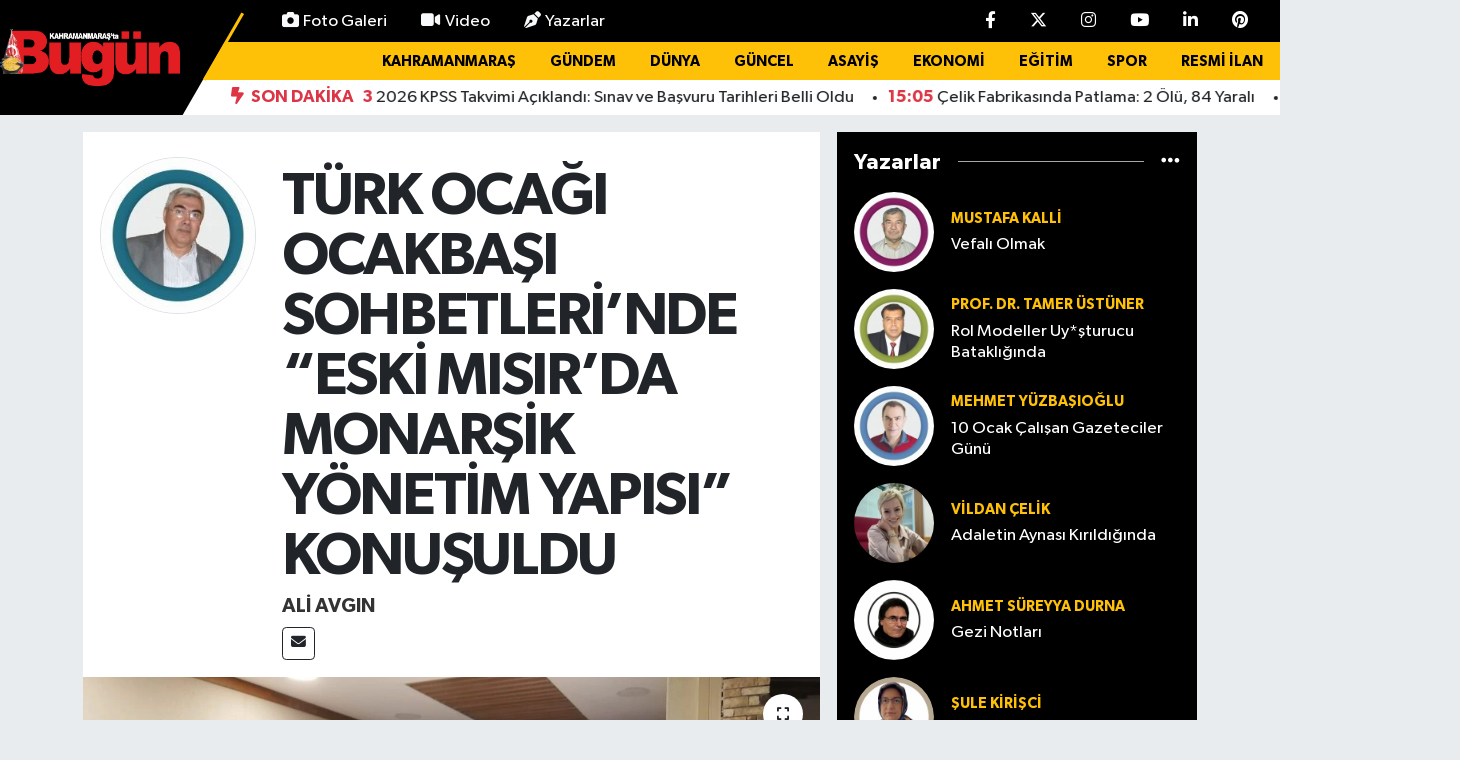

--- FILE ---
content_type: text/html; charset=utf-8
request_url: https://www.marasbugun.com.tr/turk-ocagi-ocakbasi-sohbetlerinde-eski-misirda-monarsik-yonetim-yapisi-konusuldu
body_size: 44262
content:
<!DOCTYPE html>
<html lang="tr" data-theme="flow">
<head>
<link rel="dns-prefetch" href="//www.marasbugun.com.tr">
<link rel="dns-prefetch" href="//marasbuguncomtr.teimg.com">
<link rel="dns-prefetch" href="//static.tebilisim.com">
<link rel="dns-prefetch" href="//www.googletagmanager.com">
<link rel="dns-prefetch" href="//cdn.p.analitik.bik.gov.tr">
<link rel="dns-prefetch" href="//www.clarity.ms">
<link rel="dns-prefetch" href="//mc.yandex.ru">
<link rel="dns-prefetch" href="//pagead2.googlesyndication.com">
<link rel="dns-prefetch" href="//cdn.onesignal.com">
<link rel="dns-prefetch" href="//jsc.idealmedia.io">
<link rel="dns-prefetch" href="//cdn.jsdelivr.net">
<link rel="dns-prefetch" href="//www.facebook.com">
<link rel="dns-prefetch" href="//www.twitter.com">
<link rel="dns-prefetch" href="//www.instagram.com">
<link rel="dns-prefetch" href="//www.youtube.com">
<link rel="dns-prefetch" href="//www.linkedin.com">
<link rel="dns-prefetch" href="//www.pinterest.com">
<link rel="dns-prefetch" href="//api.whatsapp.com">
<link rel="dns-prefetch" href="//x.com">
<link rel="dns-prefetch" href="//pinterest.com">
<link rel="dns-prefetch" href="//t.me">
<link rel="dns-prefetch" href="//news.google.com">
<link rel="dns-prefetch" href="//tebilisim.com">
<link rel="dns-prefetch" href="//facebook.com">
<link rel="dns-prefetch" href="//twitter.com">
<link rel="dns-prefetch" href="//www.bugungazetesi.com.tr">
<link rel="dns-prefetch" href="//static.vecteezy.com">

    <meta charset="utf-8">
<title>Ali AVGIN: TÜRK OCAĞI OCAKBAŞI SOHBETLERİ’NDE  “ESKİ MISIR’DA MONARŞİK YÖNETİM YAPISI” KONUŞULDU - Maraş Haberleri – Son Dakika &amp;amp; Kahramanmaraş Güncel Haber</title>
<meta name="description" content="Türk Ocakları Kahramanmaraş şubesinin geleneksel hale getirdiği “Ocakbaşı Sohbetleri” toplantılarında, KSÜ İnsan ve Toplum Bilimleri Fakültesi Tarih Bölümü Öğretim Üyesi Doç. Dr. Ercüment YILDIRIM, “Eski Mısır’da Monarşik Yönetim Yapısı- Nil’in Tanrı Kralları”  konulu konuşmalarıyla yer aldı. ">
<link rel="canonical" href="https://www.marasbugun.com.tr/turk-ocagi-ocakbasi-sohbetlerinde-eski-misirda-monarsik-yonetim-yapisi-konusuldu">
<meta name="viewport" content="width=device-width,initial-scale=1">
<meta name="X-UA-Compatible" content="IE=edge">
<meta name="robots" content="max-image-preview:large">
<meta name="theme-color" content="#000000">
<meta name="title" content="Ali AVGIN: TÜRK OCAĞI OCAKBAŞI SOHBETLERİ’NDE  “ESKİ MISIR’DA MONARŞİK YÖNETİM YAPISI” KONUŞULDU">
<meta name="articleSection" content="columnist">
<meta name="datePublished" content="2024-01-16T16:14:00+03:00">
<meta name="dateModified" content="2024-01-16T16:18:56+03:00">
<meta name="articleAuthor" content="Ali AVGIN">
<meta name="author" content="Ali AVGIN">
<meta property="og:site_name" content="Kahramanmaraş Bugün Gazetesi – Maraş Haber, KahramanMaraş Haberleri">
<meta property="og:image" content="https://marasbuguncomtr.teimg.com/marasbugun-com-tr/uploads/2024/01/2b6bc347-2eb1-4e31-bc1f-2419a794f82b.jpg">
<meta property="og:image:width" content="1280">
<meta property="og:image:height" content="720">
<meta property="og:image:alt" content="Ali AVGIN: TÜRK OCAĞI OCAKBAŞI SOHBETLERİ’NDE  “ESKİ MISIR’DA MONARŞİK YÖNETİM YAPISI” KONUŞULDU">
<meta property="og:article:published_time" content="2024-01-16T16:14:00+03:00">
<meta property="og:article:modified_time" content="2024-01-16T16:18:56+03:00">
<meta property="og:description" content="Türk Ocakları Kahramanmaraş şubesinin geleneksel hale getirdiği “Ocakbaşı Sohbetleri” toplantılarında, KSÜ İnsan ve Toplum Bilimleri Fakültesi Tarih Bölümü Öğretim Üyesi Doç. Dr. Ercüment YILDIRIM, “Eski Mısır’da Monarşik Yönetim Yapısı- Nil’in Tanrı Kralları”  konulu konuşmalarıyla yer aldı. ">
<meta property="og:url" content="https://www.marasbugun.com.tr/turk-ocagi-ocakbasi-sohbetlerinde-eski-misirda-monarsik-yonetim-yapisi-konusuldu">
<meta property="og:title" content="Ali AVGIN: TÜRK OCAĞI OCAKBAŞI SOHBETLERİ’NDE  “ESKİ MISIR’DA MONARŞİK YÖNETİM YAPISI” KONUŞULDU">
<meta property="og:type" content="article">
<meta name="twitter:card" content="summary_large_image">
<meta name="twitter:site" content="@marasbuguntv">
<meta name="twitter:title" content="Ali AVGIN: TÜRK OCAĞI OCAKBAŞI SOHBETLERİ’NDE  “ESKİ MISIR’DA MONARŞİK YÖNETİM YAPISI” KONUŞULDU">
<meta name="twitter:description" content="Türk Ocakları Kahramanmaraş şubesinin geleneksel hale getirdiği “Ocakbaşı Sohbetleri” toplantılarında, KSÜ İnsan ve Toplum Bilimleri Fakültesi Tarih Bölümü Öğretim Üyesi Doç. Dr. Ercüment YILDIRIM, “Eski Mısır’da Monarşik Yönetim Yapısı- Nil’in Tanrı Kralları”  konulu konuşmalarıyla yer aldı. ">
<meta name="twitter:image" content="https://marasbuguncomtr.teimg.com/marasbugun-com-tr/uploads/2024/01/2b6bc347-2eb1-4e31-bc1f-2419a794f82b.jpg">
<link rel="shortcut icon" type="image/x-icon" href="https://marasbuguncomtr.teimg.com/marasbugun-com-tr/uploads/2025/10/logo-png.png">
<link rel="manifest" href="https://www.marasbugun.com.tr/manifest.json?v=6.6.4" />
<link rel="preload" href="https://static.tebilisim.com/flow/assets/css/font-awesome/fa-solid-900.woff2" as="font" type="font/woff2" crossorigin />
<link rel="preload" href="https://static.tebilisim.com/flow/assets/css/font-awesome/fa-brands-400.woff2" as="font" type="font/woff2" crossorigin />
<link rel="preload" href="https://static.tebilisim.com/flow/assets/css/weather-icons/font/weathericons-regular-webfont.woff2" as="font" type="font/woff2" crossorigin />
<link rel="preload" href="https://static.tebilisim.com/flow/vendor/te/fonts/gibson/Gibson-Bold.woff2" as="font" type="font/woff2" crossorigin />
<link rel="preload" href="https://static.tebilisim.com/flow/vendor/te/fonts/gibson/Gibson-BoldItalic.woff2" as="font" type="font/woff2" crossorigin />
<link rel="preload" href="https://static.tebilisim.com/flow/vendor/te/fonts/gibson/Gibson-Italic.woff2" as="font" type="font/woff2" crossorigin />
<link rel="preload" href="https://static.tebilisim.com/flow/vendor/te/fonts/gibson/Gibson-Light.woff2" as="font" type="font/woff2" crossorigin />
<link rel="preload" href="https://static.tebilisim.com/flow/vendor/te/fonts/gibson/Gibson-LightItalic.woff2" as="font" type="font/woff2" crossorigin />
<link rel="preload" href="https://static.tebilisim.com/flow/vendor/te/fonts/gibson/Gibson-SemiBold.woff2" as="font" type="font/woff2" crossorigin />
<link rel="preload" href="https://static.tebilisim.com/flow/vendor/te/fonts/gibson/Gibson-SemiBoldItalic.woff2" as="font" type="font/woff2" crossorigin />
<link rel="preload" href="https://static.tebilisim.com/flow/vendor/te/fonts/gibson/Gibson.woff2" as="font" type="font/woff2" crossorigin />


<link rel="preload" as="style" href="https://static.tebilisim.com/flow/vendor/te/fonts/gibson.css?v=6.6.4">
<link rel="stylesheet" href="https://static.tebilisim.com/flow/vendor/te/fonts/gibson.css?v=6.6.4">

<style>:root {
        --te-link-color: #333;
        --te-link-hover-color: #000;
        --te-font: "Gibson";
        --te-secondary-font: "Gibson";
        --te-h1-font-size: 60px;
        --te-color: #000000;
        --te-hover-color: #000000;
        --mm-ocd-width: 85%!important; /*  Mobil Menü Genişliği */
        --swiper-theme-color: var(--te-color)!important;
        --header-13-color: #ffc107;
    }</style><link rel="preload" as="style" href="https://static.tebilisim.com/flow/assets/vendor/bootstrap/css/bootstrap.min.css?v=6.6.4">
<link rel="stylesheet" href="https://static.tebilisim.com/flow/assets/vendor/bootstrap/css/bootstrap.min.css?v=6.6.4">
<link rel="preload" as="style" href="https://static.tebilisim.com/flow/assets/css/app6.6.4.min.css">
<link rel="stylesheet" href="https://static.tebilisim.com/flow/assets/css/app6.6.4.min.css">



<script type="application/ld+json">{"@context":"https:\/\/schema.org","@type":"WebSite","url":"https:\/\/www.marasbugun.com.tr","potentialAction":{"@type":"SearchAction","target":"https:\/\/www.marasbugun.com.tr\/arama?q={query}","query-input":"required name=query"}}</script>

<script type="application/ld+json">{"@context":"https:\/\/schema.org","@type":"NewsMediaOrganization","url":"https:\/\/www.marasbugun.com.tr","name":"Kahramanmara\u015f Bug\u00fcn Gazetesi","logo":"https:\/\/marasbuguncomtr.teimg.com\/marasbugun-com-tr\/uploads\/2025\/07\/logoooo.png","sameAs":["https:\/\/www.facebook.com\/bugungazetesii","https:\/\/www.twitter.com\/marasbuguntv","https:\/\/www.linkedin.com\/in\/kahramanmara\u015f-ta-bug\u00fcn-452343181\/","https:\/\/www.youtube.com\/MarasBugunTV","https:\/\/www.instagram.com\/gazetebugun"]}</script>

<script type="application/ld+json">{"@context":"https:\/\/schema.org","@graph":[{"@type":"SiteNavigationElement","name":"Ana Sayfa","url":"https:\/\/www.marasbugun.com.tr","@id":"https:\/\/www.marasbugun.com.tr"},{"@type":"SiteNavigationElement","name":"Genel","url":"https:\/\/www.marasbugun.com.tr\/genel","@id":"https:\/\/www.marasbugun.com.tr\/genel"},{"@type":"SiteNavigationElement","name":"G\u00fcncel","url":"https:\/\/www.marasbugun.com.tr\/guncel","@id":"https:\/\/www.marasbugun.com.tr\/guncel"},{"@type":"SiteNavigationElement","name":"Ekonomi","url":"https:\/\/www.marasbugun.com.tr\/ekonomi","@id":"https:\/\/www.marasbugun.com.tr\/ekonomi"},{"@type":"SiteNavigationElement","name":"D\u00fcnya","url":"https:\/\/www.marasbugun.com.tr\/dunya","@id":"https:\/\/www.marasbugun.com.tr\/dunya"},{"@type":"SiteNavigationElement","name":"Spor","url":"https:\/\/www.marasbugun.com.tr\/spor","@id":"https:\/\/www.marasbugun.com.tr\/spor"},{"@type":"SiteNavigationElement","name":"Magazin","url":"https:\/\/www.marasbugun.com.tr\/magazin","@id":"https:\/\/www.marasbugun.com.tr\/magazin"},{"@type":"SiteNavigationElement","name":"Akt\u00fcel","url":"https:\/\/www.marasbugun.com.tr\/aktuel","@id":"https:\/\/www.marasbugun.com.tr\/aktuel"},{"@type":"SiteNavigationElement","name":"Sa\u011fl\u0131k","url":"https:\/\/www.marasbugun.com.tr\/saglik","@id":"https:\/\/www.marasbugun.com.tr\/saglik"},{"@type":"SiteNavigationElement","name":"K\u00fclt\u00fcr Sanat","url":"https:\/\/www.marasbugun.com.tr\/kultur-sanat","@id":"https:\/\/www.marasbugun.com.tr\/kultur-sanat"},{"@type":"SiteNavigationElement","name":"Ya\u015fam","url":"https:\/\/www.marasbugun.com.tr\/yasam","@id":"https:\/\/www.marasbugun.com.tr\/yasam"},{"@type":"SiteNavigationElement","name":"E\u011fitim","url":"https:\/\/www.marasbugun.com.tr\/egitim","@id":"https:\/\/www.marasbugun.com.tr\/egitim"},{"@type":"SiteNavigationElement","name":"Yaz\u0131lar","url":"https:\/\/www.marasbugun.com.tr\/yazilar","@id":"https:\/\/www.marasbugun.com.tr\/yazilar"},{"@type":"SiteNavigationElement","name":"Man\u015fetler","url":"https:\/\/www.marasbugun.com.tr\/mansetler","@id":"https:\/\/www.marasbugun.com.tr\/mansetler"},{"@type":"SiteNavigationElement","name":"\u00d6zel Haber","url":"https:\/\/www.marasbugun.com.tr\/ozel-haber","@id":"https:\/\/www.marasbugun.com.tr\/ozel-haber"},{"@type":"SiteNavigationElement","name":"RESM\u0130 \u0130LAN","url":"https:\/\/www.marasbugun.com.tr\/resmi-ilan","@id":"https:\/\/www.marasbugun.com.tr\/resmi-ilan"},{"@type":"SiteNavigationElement","name":"\u00dcst Man\u015fet","url":"https:\/\/www.marasbugun.com.tr\/ust-manset","@id":"https:\/\/www.marasbugun.com.tr\/ust-manset"},{"@type":"SiteNavigationElement","name":"Man\u015fet Alt\u0131","url":"https:\/\/www.marasbugun.com.tr\/manset-alti","@id":"https:\/\/www.marasbugun.com.tr\/manset-alti"},{"@type":"SiteNavigationElement","name":"S\u00fcrMan\u015fet","url":"https:\/\/www.marasbugun.com.tr\/surmanset","@id":"https:\/\/www.marasbugun.com.tr\/surmanset"},{"@type":"SiteNavigationElement","name":"Asayi\u015f","url":"https:\/\/www.marasbugun.com.tr\/asayis","@id":"https:\/\/www.marasbugun.com.tr\/asayis"},{"@type":"SiteNavigationElement","name":"Yerel","url":"https:\/\/www.marasbugun.com.tr\/yerel","@id":"https:\/\/www.marasbugun.com.tr\/yerel"},{"@type":"SiteNavigationElement","name":"\u00c7evre","url":"https:\/\/www.marasbugun.com.tr\/cevre","@id":"https:\/\/www.marasbugun.com.tr\/cevre"},{"@type":"SiteNavigationElement","name":"Haberde \u0130nsan","url":"https:\/\/www.marasbugun.com.tr\/haberde-insan","@id":"https:\/\/www.marasbugun.com.tr\/haberde-insan"},{"@type":"SiteNavigationElement","name":"Bilim ve Teknoloji","url":"https:\/\/www.marasbugun.com.tr\/bilim-ve-teknoloji","@id":"https:\/\/www.marasbugun.com.tr\/bilim-ve-teknoloji"},{"@type":"SiteNavigationElement","name":"Kahramanmara\u015f","url":"https:\/\/www.marasbugun.com.tr\/kahramanmaras","@id":"https:\/\/www.marasbugun.com.tr\/kahramanmaras"},{"@type":"SiteNavigationElement","name":"G\u00fcndem","url":"https:\/\/www.marasbugun.com.tr\/gundem","@id":"https:\/\/www.marasbugun.com.tr\/gundem"},{"@type":"SiteNavigationElement","name":"Siyaset","url":"https:\/\/www.marasbugun.com.tr\/siyaset","@id":"https:\/\/www.marasbugun.com.tr\/siyaset"},{"@type":"SiteNavigationElement","name":"Dualar","url":"https:\/\/www.marasbugun.com.tr\/dualar","@id":"https:\/\/www.marasbugun.com.tr\/dualar"},{"@type":"SiteNavigationElement","name":"T\u00fcrkiye","url":"https:\/\/www.marasbugun.com.tr\/turkiye","@id":"https:\/\/www.marasbugun.com.tr\/turkiye"},{"@type":"SiteNavigationElement","name":"Teknoloji","url":"https:\/\/www.marasbugun.com.tr\/teknoloji","@id":"https:\/\/www.marasbugun.com.tr\/teknoloji"},{"@type":"SiteNavigationElement","name":"Politika","url":"https:\/\/www.marasbugun.com.tr\/politika","@id":"https:\/\/www.marasbugun.com.tr\/politika"},{"@type":"SiteNavigationElement","name":"Tekirda\u011f","url":"https:\/\/www.marasbugun.com.tr\/tekirdag","@id":"https:\/\/www.marasbugun.com.tr\/tekirdag"},{"@type":"SiteNavigationElement","name":"K\u00fctahya","url":"https:\/\/www.marasbugun.com.tr\/kutahya","@id":"https:\/\/www.marasbugun.com.tr\/kutahya"},{"@type":"SiteNavigationElement","name":"Mu\u015f","url":"https:\/\/www.marasbugun.com.tr\/mus","@id":"https:\/\/www.marasbugun.com.tr\/mus"},{"@type":"SiteNavigationElement","name":"G\u00fcvenlik","url":"https:\/\/www.marasbugun.com.tr\/guvenlik","@id":"https:\/\/www.marasbugun.com.tr\/guvenlik"},{"@type":"SiteNavigationElement","name":"Konya","url":"https:\/\/www.marasbugun.com.tr\/konya","@id":"https:\/\/www.marasbugun.com.tr\/konya"},{"@type":"SiteNavigationElement","name":"Mu\u011fla","url":"https:\/\/www.marasbugun.com.tr\/mugla","@id":"https:\/\/www.marasbugun.com.tr\/mugla"},{"@type":"SiteNavigationElement","name":"Mersin","url":"https:\/\/www.marasbugun.com.tr\/mersin","@id":"https:\/\/www.marasbugun.com.tr\/mersin"},{"@type":"SiteNavigationElement","name":"Bursa","url":"https:\/\/www.marasbugun.com.tr\/bursa","@id":"https:\/\/www.marasbugun.com.tr\/bursa"},{"@type":"SiteNavigationElement","name":"K\u00fcnye","url":"https:\/\/www.marasbugun.com.tr\/kunye","@id":"https:\/\/www.marasbugun.com.tr\/kunye"},{"@type":"SiteNavigationElement","name":"\u00c7erez Politikas\u0131","url":"https:\/\/www.marasbugun.com.tr\/cerez-politikasi","@id":"https:\/\/www.marasbugun.com.tr\/cerez-politikasi"},{"@type":"SiteNavigationElement","name":"G\u0130ZL\u0130L\u0130K POL\u0130T\u0130KASI","url":"https:\/\/www.marasbugun.com.tr\/gizlilik-politikasi","@id":"https:\/\/www.marasbugun.com.tr\/gizlilik-politikasi"},{"@type":"SiteNavigationElement","name":"Covid-19 T\u00fcrkiye ve D\u00fcnya Tablosu","url":"https:\/\/www.marasbugun.com.tr\/covid-19-turkiye-ve-dunya-tablosu","@id":"https:\/\/www.marasbugun.com.tr\/covid-19-turkiye-ve-dunya-tablosu"},{"@type":"SiteNavigationElement","name":"\u0130leti\u015fim","url":"https:\/\/www.marasbugun.com.tr\/iletisim","@id":"https:\/\/www.marasbugun.com.tr\/iletisim"},{"@type":"SiteNavigationElement","name":"Gizlilik S\u00f6zle\u015fmesi","url":"https:\/\/www.marasbugun.com.tr\/gizlilik-sozlesmesi","@id":"https:\/\/www.marasbugun.com.tr\/gizlilik-sozlesmesi"},{"@type":"SiteNavigationElement","name":"Yazarlar","url":"https:\/\/www.marasbugun.com.tr\/yazarlar","@id":"https:\/\/www.marasbugun.com.tr\/yazarlar"},{"@type":"SiteNavigationElement","name":"Foto Galeri","url":"https:\/\/www.marasbugun.com.tr\/foto-galeri","@id":"https:\/\/www.marasbugun.com.tr\/foto-galeri"},{"@type":"SiteNavigationElement","name":"Video Galeri","url":"https:\/\/www.marasbugun.com.tr\/video","@id":"https:\/\/www.marasbugun.com.tr\/video"},{"@type":"SiteNavigationElement","name":"Biyografiler","url":"https:\/\/www.marasbugun.com.tr\/biyografi","@id":"https:\/\/www.marasbugun.com.tr\/biyografi"},{"@type":"SiteNavigationElement","name":"Firma Rehberi","url":"https:\/\/www.marasbugun.com.tr\/rehber","@id":"https:\/\/www.marasbugun.com.tr\/rehber"},{"@type":"SiteNavigationElement","name":"Seri \u0130lanlar","url":"https:\/\/www.marasbugun.com.tr\/ilan","@id":"https:\/\/www.marasbugun.com.tr\/ilan"},{"@type":"SiteNavigationElement","name":"Vefatlar","url":"https:\/\/www.marasbugun.com.tr\/vefat","@id":"https:\/\/www.marasbugun.com.tr\/vefat"},{"@type":"SiteNavigationElement","name":"R\u00f6portajlar","url":"https:\/\/www.marasbugun.com.tr\/roportaj","@id":"https:\/\/www.marasbugun.com.tr\/roportaj"},{"@type":"SiteNavigationElement","name":"Anketler","url":"https:\/\/www.marasbugun.com.tr\/anketler","@id":"https:\/\/www.marasbugun.com.tr\/anketler"},{"@type":"SiteNavigationElement","name":"Oniki\u015fubat Bug\u00fcn, Yar\u0131n ve 1 Haftal\u0131k Hava Durumu Tahmini","url":"https:\/\/www.marasbugun.com.tr\/onikisubat-hava-durumu","@id":"https:\/\/www.marasbugun.com.tr\/onikisubat-hava-durumu"},{"@type":"SiteNavigationElement","name":"Oniki\u015fubat Namaz Vakitleri","url":"https:\/\/www.marasbugun.com.tr\/onikisubat-namaz-vakitleri","@id":"https:\/\/www.marasbugun.com.tr\/onikisubat-namaz-vakitleri"},{"@type":"SiteNavigationElement","name":"Puan Durumu ve Fikst\u00fcr","url":"https:\/\/www.marasbugun.com.tr\/futbol\/super-lig-puan-durumu-ve-fikstur","@id":"https:\/\/www.marasbugun.com.tr\/futbol\/super-lig-puan-durumu-ve-fikstur"}]}</script>

<script type="application/ld+json">{"@context":"https:\/\/schema.org","@type":"BreadcrumbList","itemListElement":[{"@type":"ListItem","position":1,"item":{"@type":"Thing","@id":"https:\/\/www.marasbugun.com.tr","name":"Yazarlar"}},{"@type":"ListItem","position":2,"item":{"@type":"Thing","@id":"https:\/\/www.marasbugun.com.tr\/ali-avgin","name":"Ali AVGIN"}},{"@type":"ListItem","position":3,"item":{"@type":"Thing","@id":"https:\/\/www.marasbugun.com.tr\/turk-ocagi-ocakbasi-sohbetlerinde-eski-misirda-monarsik-yonetim-yapisi-konusuldu","name":"T\u00dcRK OCA\u011eI OCAKBA\u015eI SOHBETLER\u0130\u2019NDE  \u201cESK\u0130 MISIR\u2019DA MONAR\u015e\u0130K Y\u00d6NET\u0130M YAPISI\u201d KONU\u015eULDU"}}]}</script>
<script type="application/ld+json">{"@context":"https:\/\/schema.org","@type":"NewsArticle","headline":"T\u00dcRK OCA\u011eI OCAKBA\u015eI SOHBETLER\u0130\u2019NDE  \u201cESK\u0130 MISIR\u2019DA MONAR\u015e\u0130K Y\u00d6NET\u0130M YAPISI\u201d KONU\u015eULDU","dateCreated":"2024-01-16T16:14:00+03:00","datePublished":"2024-01-16T16:14:00+03:00","dateModified":"2024-01-16T16:18:56+03:00","wordCount":1270,"genre":"news","mainEntityOfPage":{"@type":"WebPage","@id":"https:\/\/www.marasbugun.com.tr\/turk-ocagi-ocakbasi-sohbetlerinde-eski-misirda-monarsik-yonetim-yapisi-konusuldu"},"articleBody":"MESDER Kahramanmara\u015f Edebiyat ve Sanat Derne\u011fi salonunda 11 Ocak 2024 tarihinde ger\u00e7ekle\u015fen Ocakba\u015f\u0131 Sohbetleri\u2019ne konuya merak duyan \u00e7ok say\u0131da izleyici kat\u0131ld\u0131.\r\n\r\nT\u00fcrk Ocaklar\u0131 Kahramanmara\u015f \u015fubesi Hars Heyeti Ba\u015fkan\u0131 Prof. Dr. \u0130brahim SOLAK k\u0131sa selamlama konu\u015fmalar\u0131 ard\u0131ndan,&nbsp; program konu\u015fmac\u0131s\u0131 Do\u00e7. Dr. Erc\u00fcment YILDIRIM kat\u0131l\u0131mc\u0131lara te\u015fekk\u00fcr ederek; \u201c \u00d6ncelikle belirtmek isterim ki bu \u00e7al\u0131\u015fma, genel bir M\u0131s\u0131r tarihi olmay\u0131p, eski\u00e7a\u011fdaki M\u0131s\u0131r toplumunun y\u00f6netim anlay\u0131\u015f\u0131n\u0131n bin\u00ady\u0131llar i\u00e7erisinde ge\u00e7irdi\u011fi de\u011fi\u015fimi a\u00e7\u0131klamay\u0131 ama\u00e7lamaktad\u0131r\u201d diyerek s\u00f6zlerine ba\u015flad\u0131.\r\n\r\n\r\n\r\n\u201cN\u0130L\u2019\u0130N TANRI KRALLARI\u201d\r\n\r\n\u201cBu ama\u00e7tan hareketle g\u00fcn\u00fcm\u00fcze ula\u015fm\u0131\u015f olan, kral y\u0131ll\u0131klar\u0131, yaz\u0131tlar, ilahiler, mitoslar ve inanca dair metinler incelenerek M\u0131s\u0131r\u2019daki y\u00f6netimin do\u011fas\u0131 anlanarak aktar\u0131lmaya \u00e7al\u0131\u015f\u0131lm\u0131\u015ft\u0131r. Bu anlama aktarma \u00e7abas\u0131nda ise M\u0131s\u0131r y\u00f6netim anlay\u0131\u015f\u0131n\u0131n temelde d\u00fcn\u00adyevi ya\u015fant\u0131n\u0131n bir yans\u0131mas\u0131 olsa dahi metafiziksel kabulleni\u015f ile \u015fekillendirilmi\u015f oldu\u011fu g\u00f6r\u00fclm\u00fc\u015ft\u00fcr. Tar\u0131msal getiri \u00fczerine in\u015fa edilmi\u015f olan M\u0131s\u0131r ekonomisinde \u00fcretim, topra\u011f\u0131n varl\u0131\u011f\u0131na ve i\u015f\u00adg\u00fcc\u00fcn\u00fcn devaml\u0131l\u0131\u011f\u0131na ba\u011fl\u0131 olarak geli\u015fmi\u015f; topra\u011f\u0131n m\u00fclkiyet hakk\u0131 tanr\u0131lara, y\u00f6netmesi krala, kirac\u0131 vasf\u0131yla i\u015flemesi ise halka b\u0131rak\u0131lm\u0131\u015fken, insanlar y\u00f6netim sisteminin devaml\u0131l\u0131\u011f\u0131 \u00f6l\u00e7\u00fcs\u00fcnde ya\u015famlar\u0131n\u0131 refah i\u00e7erisinde s\u00fcrd\u00fcrebilmi\u015flerdir.\u201d \r\n\r\n\r\n\r\nKonu\u015fmac\u0131 Do\u00e7. Dr. Erc\u00fcment YILDIRIM s\u00f6zlerine devamla, M\u0131s\u0131r co\u011frafyas\u0131n\u0131n tar\u0131msal ya\u015fant\u0131s\u0131yla daha izole kalan \u00e7\u00f6l ya\u015fant\u0131s\u0131n\u0131n burada nas\u0131l bir medeniyet mizac\u0131 olu\u015fturdu\u011funu ve bunun M\u0131s\u0131r y\u00f6netimine nas\u0131l yans\u0131d\u0131\u011f\u0131n\u0131 \u015fu s\u00f6zlerle anlatt\u0131:&nbsp;\r\n\r\n\u201cESK\u0130 MISIR\u2019DA P\u0130RAM\u0130DAL B\u0130R Y\u00d6NET\u0130M B\u0130\u00c7\u0130M\u0130 VARDI\u201d\r\n\r\n&nbsp;\u201cBu co\u011frafya, tar\u0131msal ya\u015fam\u0131n merkeze al\u0131n\u00add\u0131\u011f\u0131 di\u011fer b\u00f6lgelerle k\u0131yasland\u0131\u011f\u0131nda daha izole kalm\u0131\u015f, \u00e7\u00f6llerle \u00e7evrili olan M\u0131s\u0131r\u2019\u0131n ahalisi geli\u015ftirdi\u011fi tecr\u00fcbi bilgiyle bir taraftan bilimsel a\u00e7\u0131dan ilerlerken di\u011fer taraftan kendine has bir medeni\u00adyet mizac\u0131 olu\u015fturmu\u015ftur. Bu kendine \u00f6zg\u00fcl\u00fck y\u00f6netim anlay\u0131\u015f\u0131 i\u00e7in de ge\u00e7erli olmu\u015f ve M\u0131s\u0131r\u2019da sosyal yap\u0131yla uyumlu bir birlik\u00adteli\u011fe sahip piramidal bir y\u00f6netim bi\u00e7imi geli\u015fmi\u015ftir. Bu y\u00f6netim bi\u00e7iminde, piramidin zirvesindeki kral\u0131n, alt\u0131nda yer alan insanla\u00adr\u0131n kaderlerinin tayin edicisi; \u00fcst\u00fcnde bulunan tanr\u0131lara kar\u015f\u0131 da y\u00f6nettiklerinin sorumlusu oldu\u011funa inan\u0131lm\u0131\u015ft\u0131r.\u201d\r\n\r\nDo\u00e7. Dr. Erc\u00fcment YILDIRIM konu\u015fmas\u0131n\u0131n devam\u0131nda, temel kural\u0131n krala sadakat oldu\u011funu belirterek sz\u00f6lerine \u015fu \u015fekilde s\u00fcrd\u00fcrd\u00fc:\r\n\r\n\r\n\r\n\u201cMISIR TOPLUMUNDA TEMEL SA\u0130K KRALA SADAKATTIR\u201d\r\n\r\n\u201cM\u0131s\u0131r toplumundaki y\u00f6netim anlay\u0131\u015f\u0131nda y\u00f6netilenler i\u00e7in temel saik krala sadakat oldu\u011fundan kral\u0131n me\u015fru sistemin d\u0131\u015f\u0131na \u00e7\u0131kmad\u0131\u011f\u0131 m\u00fcddet\u00e7e me\u015fruiyeti sorgulan\u00admamaktad\u0131r. \u00dclkede meydana gelen b\u00fcy\u00fck kaos durumlar\u0131nda tanr\u0131lar\u0131n deste\u011fini yitiren krallar\u0131n oldu\u011funa inan\u0131ld\u0131\u011f\u0131 M\u0131s\u0131r\u2019da krallar de\u011fi\u015fse dahi y\u00f6netim bi\u00e7iminin temel d\u00fczeni olan pira\u00admidal yap\u0131 de\u011fi\u015fmemi\u015ftir.\r\n\r\nBu sebepten b\u00f6lgesel y\u00f6neticilerin ve kraliyet ailesi mensuplar\u0131n\u0131n isyanlar\u0131n\u0131n g\u00f6r\u00fcld\u00fc\u011f\u00fc M\u0131s\u0131r\u2019da halk\u0131n do\u011frudan krala isyan\u0131na rastlanmam\u0131\u015ft\u0131r. Y\u00f6netimin bu y\u00f6nde geli\u015fimi, piramidal bir emir zincirinin olu\u015fmas\u0131na; en \u00fcstte kral\u0131n, alt\u0131nda ruhban s\u0131n\u0131f\u0131 men\u00adsubu da olan memurlar ile askerlerin yer almas\u0131na yol a\u00e7m\u0131\u015f, toplumun geri kalan\u0131 piramidal yap\u0131n\u0131n zeminini olu\u015fturmu\u015ftur. \u201c\r\n\r\nKonu\u015fmac\u0131, Erc\u00fcment YILDIRIM eski M\u0131s\u0131r\u2019da y\u00f6neticilerin g\u00f6rkemli mezarlar yerine g\u00f6steri\u015fli mezar odalar\u0131 yapt\u0131rmaya ba\u015flam\u0131\u015f olmalar\u0131n\u0131 ekonomik bozulman\u0131n bir g\u00f6stergesi olarak kabul etti\u011fini belirterek \u015funlar\u0131 s\u00f6yledi:\r\n\r\n\u201cG\u00d6STER\u0130\u015eL\u0130 MEZAR ODALARI YAPMAYA BA\u015eLANMASI EKONOM\u0130K BOZULMANIN B\u0130R G\u00d6STERGES\u0130 OLDU\u201d\r\n\r\n\u201c\u00d6zellikle alt\u0131nc\u0131 hanedanl\u0131kta krallar\u0131n kendileri i\u00e7in g\u00f6rkemli me\u00adzarlar yapmay\u0131 b\u0131rak\u0131rken se\u00e7kin s\u0131n\u0131fa mensup ki\u015filerin kendileri i\u00e7in g\u00f6steri\u015fli mezar odalar\u0131 yapt\u0131rmaya ba\u015flamas\u0131, ekonomik bo\u00adzulman\u0131n bir g\u00f6stergesi olmu\u015f ve pe\u015finden hanedanl\u0131k y\u00f6netim becerisini kaybederek y\u0131k\u0131lm\u0131\u015ft\u0131r.M\u0131s\u0131r\u2019da birbiri ard\u0131na bir\u00e7ok hanedanl\u0131k gelmi\u015f olsa dahi Hiksos\u00adlar d\u0131\u015f\u0131nda Asur egemenli\u011fine kadar ge\u00e7en iki bin be\u015f y\u00fcz y\u0131l bo\u00adyunca M\u0131s\u0131r\u2019\u0131 M\u0131s\u0131rl\u0131 krallar y\u00f6netmi\u015ftir. Bu durum M\u0131s\u0131r\u2019da siyasi de\u011fi\u015fimlerin olmas\u0131na ra\u011fmen sosyal hayatta ve k\u00fclt\u00fcrel alanda b\u00fcy\u00fck d\u00f6n\u00fc\u015f\u00fcmlerin olu\u015fmas\u0131n\u0131 \u00f6nlemi\u015ftir.\u201d\r\n\r\nErc\u00fcment YILDIRIM konu\u015fmas\u0131n\u0131n son b\u00f6l\u00fcm\u00fcnde M\u0131s\u0131r\u2019daki yeni krall\u0131k ile d\u00f6nemin g\u00fc\u00e7l\u00fc devletlerinden Hitit Krallar\u0131 aras\u0131ndaki g\u00fc\u00e7 m\u00fccadelesine de de\u011finerek s\u00f6zlerini \u015fu \u015fekilde tamamlad\u0131:\r\n\r\n\u201cMISIR KRALLARI H\u0130T\u0130T KRALLARIYLA YEN\u0130\u015eEMED\u0130\u201d\r\n\r\n\u201cYeni Krall\u0131k d\u00f6neminde en \u00fcst d\u00fczeye \u00e7\u0131kt\u0131\u011f\u0131 kabul edilen bu y\u00f6\u00adnetimsel olgunluk, Akhenaton d\u00f6neminde, Hititler ile ya\u015fayan n\u00fcfuz m\u00fccadelesinde ve Ege G\u00f6\u00e7lerinde s\u0131n\u0131rlar\u0131n sonuna ka\u00addar s\u0131nanm\u0131\u015ft\u0131r. \r\n\r\nTarihleri boyunca M\u0131s\u0131r krallar\u0131n\u0131n kar\u015f\u0131la\u015ft\u0131klar\u0131 belki de en g\u00fc\u00e7l\u00fc has\u0131m olan Hitit krallar\u0131 ile yap\u0131lan sava\u015f, eski\u00e7a\u011f tarihinin de en \u00f6nemli olaylar\u0131ndan biri olmu\u015ftur. D\u00f6nemin en b\u00fcy\u00fck iki siyasi g\u00fcc\u00fcn\u00fcn m\u00fccadele verdi\u011fi bu sava\u015fta, o d\u00f6neme de\u011fin toplan\u00adm\u0131\u015f olan en kalabal\u0131k iki ordu, Do\u011fu Akdeniz k\u0131y\u0131lar\u0131nda kimin h\u00fck\u00fcm s\u00fcrece\u011fini belirleyecekti. M\u0131s\u0131r krall\u0131\u011f\u0131n\u0131n kendisi kadar g\u00fc\u00e7l\u00fc bir di\u011fer rakibi ile girdi\u011fi g\u00fc\u00e7 m\u00fccadelesinde M\u0131s\u0131r krallar\u0131, Hitit krallar\u0131 ile yeni\u015fmeyi ba\u015faramam\u0131\u015flard\u0131r. M\u0131s\u0131r krall\u0131\u011f\u0131n\u0131n sahip oldu\u011fu g\u00fcc\u00fcn ve y\u00f6netme becerisinin son b\u00fcy\u00fck s\u0131nanmas\u0131 ise Deniz Kavimleri G\u00f6\u00e7leri\u2019dir. M\u0131s\u0131r tarihinde kom\u015fu b\u00f6lgelerde ya\u015fayan insanlar\u0131n Nil\u2019in zenginli\u011fine ula\u015fmak i\u00e7in bir\u00e7ok defa M\u0131s\u0131r\u2019a g\u00f6\u00e7 etmeye \u00e7al\u0131\u015ft\u0131klar\u0131 g\u00f6r\u00fclmesine ra\u011f\u00admen ilk defa uzak b\u00f6lgelerden kaynakl\u0131 bir g\u00f6\u00e7 hareketiyle kar\u00ad\u015f\u0131la\u015fan M\u0131s\u0131r krallar\u0131 karadan ve denizden gelen bu insan kala\u00adbal\u0131\u011f\u0131na kar\u015f\u0131 b\u00fcy\u00fck m\u00fccadeleler vererek krall\u0131klar\u0131n\u0131 korumay\u0131 ba\u015farm\u0131\u015flard\u0131r. B\u00fct\u00fcn bu geli\u015fmeler, M\u0131s\u0131r\u2019daki krall\u0131k anlay\u0131\u015f\u0131n\u0131 yok etmekten \u00e7ok g\u00fc\u00e7lendirmi\u015f ve \u00f6zg\u00fcn bir idare anlay\u0131\u015f\u0131n\u0131n olu\u015fmas\u0131na yol a\u00e7m\u0131\u015ft\u0131r.\u201d\r\n\r\n\r\n\r\nKonu\u015fmaya ilgi duyan \u00e7ok say\u0131da, \u00fcniversite \u00f6\u011fretim \u00fcyeleri, e\u011fitimci, \u015fair ve yazar\u0131n da kat\u0131ld\u0131\u011f\u0131 toplant\u0131 toplu foto\u011fraf \u00e7ekimiyle son buldu.\r\n\r\nBu vesileyle b\u00f6ylesine g\u00fczel bir toplant\u0131y\u0131 tertipledikleri i\u00e7in Kahramanmara\u015f T\u00fcrk Ocaklar\u0131 \u015fubesine, program konu\u015fmac\u0131s\u0131 Do\u00e7. Dr. Erc\u00fcment YILDIRIM, MESDER Kahramanmara\u015f Edebiyat ve Sanat Derne\u011fine ve program\u0131 izleyen de\u011ferli kat\u0131l\u0131mc\u0131lara \u00e7ok te\u015fekk\u00fcr ederim.\r\n\r\nSelam ve sevgilerle.\r\n\r\n\r\n\r\n","description":"T\u00fcrk Ocaklar\u0131 Kahramanmara\u015f \u015fubesinin geleneksel hale getirdi\u011fi \u201cOcakba\u015f\u0131 Sohbetleri\u201d toplant\u0131lar\u0131nda, KS\u00dc \u0130nsan ve Toplum Bilimleri Fak\u00fcltesi Tarih B\u00f6l\u00fcm\u00fc \u00d6\u011fretim \u00dcyesi Do\u00e7. Dr. Erc\u00fcment YILDIRIM, \u201cEski M\u0131s\u0131r\u2019da Monar\u015fik Y\u00f6netim Yap\u0131s\u0131- Nil\u2019in Tanr\u0131 Krallar\u0131\u201d \u00a0konulu konu\u015fmalar\u0131yla yer ald\u0131.\u00a0","inLanguage":"tr-TR","keywords":[],"image":{"@type":"ImageObject","url":"https:\/\/marasbuguncomtr.teimg.com\/crop\/1280x720\/marasbugun-com-tr\/uploads\/2024\/01\/2b6bc347-2eb1-4e31-bc1f-2419a794f82b.jpg","width":"1280","height":"720","caption":"T\u00dcRK OCA\u011eI OCAKBA\u015eI SOHBETLER\u0130\u2019NDE  \u201cESK\u0130 MISIR\u2019DA MONAR\u015e\u0130K Y\u00d6NET\u0130M YAPISI\u201d KONU\u015eULDU"},"publishingPrinciples":"https:\/\/www.marasbugun.com.tr\/gizlilik-sozlesmesi","isFamilyFriendly":"http:\/\/schema.org\/True","isAccessibleForFree":"http:\/\/schema.org\/True","publisher":{"@type":"Organization","name":"Kahramanmara\u015f Bug\u00fcn Gazetesi","image":"https:\/\/marasbuguncomtr.teimg.com\/marasbugun-com-tr\/uploads\/2025\/07\/logoooo.png","logo":{"@type":"ImageObject","url":"https:\/\/marasbuguncomtr.teimg.com\/marasbugun-com-tr\/uploads\/2025\/07\/logoooo.png","width":"640","height":"375"}},"author":{"@type":"Person","name":"Kahramanmara\u015f Bug\u00fcn Gazetesi","honorificPrefix":"","jobTitle":"","url":"\/ali-avgin"}}</script>
<script data-cfasync="false" src="https://static.tebilisim.com/flow/assets/js/dark-mode.js?v=6.6.4"></script>


<!-- Google tag (gtag.js) -->
<script async src="https://www.googletagmanager.com/gtag/js?id=G-1MJGCP76R7" data-cfasync="false"></script>
<script data-cfasync="false">
	window.dataLayer = window.dataLayer || [];
	function gtag(){dataLayer.push(arguments);}
	gtag('js', new Date());
	gtag('config', 'G-1MJGCP76R7');
</script>

<script>!function(){var t=document.createElement("script");t.setAttribute("src",'https://cdn.p.analitik.bik.gov.tr/tracker'+(typeof Intl!=="undefined"?(typeof (Intl||"").PluralRules!=="undefined"?'1':typeof Promise!=="undefined"?'2':typeof MutationObserver!=='undefined'?'3':'4'):'4')+'.js'),t.setAttribute("data-website-id","6320f963-d3e4-4fb6-be9f-911e6f9dd534"),t.setAttribute("data-host-url",'//6320f963-d3e4-4fb6-be9f-911e6f9dd534.collector.p.analitik.bik.gov.tr'),document.head.appendChild(t)}();</script>
<head>
<link rel="dns-prefetch" href="//www.marasbugun.com.tr">
<link rel="dns-prefetch" href="//marasbuguncomtr.teimg.com">
<link rel="dns-prefetch" href="//static.tebilisim.com">
<link rel="dns-prefetch" href="//www.googletagmanager.com">
<link rel="dns-prefetch" href="//cdn.p.analitik.bik.gov.tr">
<link rel="dns-prefetch" href="//www.clarity.ms">
<link rel="dns-prefetch" href="//mc.yandex.ru">
<link rel="dns-prefetch" href="//pagead2.googlesyndication.com">
<link rel="dns-prefetch" href="//cdn.onesignal.com">
<link rel="dns-prefetch" href="//jsc.idealmedia.io">
<link rel="dns-prefetch" href="//cdn.jsdelivr.net">
<link rel="dns-prefetch" href="//www.facebook.com">
<link rel="dns-prefetch" href="//www.twitter.com">
<link rel="dns-prefetch" href="//www.instagram.com">
<link rel="dns-prefetch" href="//www.youtube.com">
<link rel="dns-prefetch" href="//www.linkedin.com">
<link rel="dns-prefetch" href="//www.pinterest.com">
<link rel="dns-prefetch" href="//api.whatsapp.com">
<link rel="dns-prefetch" href="//x.com">
<link rel="dns-prefetch" href="//pinterest.com">
<link rel="dns-prefetch" href="//t.me">
<link rel="dns-prefetch" href="//news.google.com">
<link rel="dns-prefetch" href="//tebilisim.com">
<link rel="dns-prefetch" href="//facebook.com">
<link rel="dns-prefetch" href="//twitter.com">
<link rel="dns-prefetch" href="//www.bugungazetesi.com.tr">
<link rel="dns-prefetch" href="//static.vecteezy.com">
<script type="text/javascript">
    (function(c,l,a,r,i,t,y){
        c[a]=c[a]||function(){(c[a].q=c[a].q||[]).push(arguments)};
        t=l.createElement(r);t.async=1;t.src="https://www.clarity.ms/tag/"+i;
        y=l.getElementsByTagName(r)[0];y.parentNode.insertBefore(t,y);
    })(window, document, "clarity", "script", "s0cqpozeu6");
</script>
  <meta charset="UTF-8">
  <title>Kahramanmaraş Haber Son Dakika Türkiye Haberleri - MaraşBugün</title>
  <meta name="robots" content="max-image-preview:large">
  <meta name="description" content="Maraş haber, K.Maraş haberleri ve Kahramanmaraş son dakika gelişmeleri Bugün Gazetesi'nde! En güncel Maraş haberleri için hemen tıkla.">
  <meta name="msvalidate.01" content="F6AD4C7042B5F6D400A4CBB1C14144D3">
  <meta name="yandex-verification" content="efc4563fdfbe1de1">
  <meta name="keywords" content="Kahramanmaraş Haber, Maraş Son Dakika, Güncel Haberler, Türkiye Haberleri, Ekonomi, Spor, Asayiş, Belediye, Hava Durumu, Altın Fiyatları, Nöbetçi Eczane, Maraş haber, k.maraş haber, k.maraş haberleri, kahramanmaraş haber, maras haber, maraş haberleri, Kahramanmaraş haberleri, Haber46, Son Dakika Haberler, Haber, Güncel Haberler, Son Dakika Haberleri, Türkiye, Dünya, Politika, Ekonomi, Finans, Döviz, Borsa, Spor, Kahramanmaraş, Manşet Gazetesi, Manşet, Son dakika, Kahramanmaraşspor, Kahramanmaraş Büyükşehir Belediyesi, Dulkadiroğlu Belediyesi, Türkoğlu Belediyesi, Onikişubat Belediyesi, 12 Şubat, Kahramanmaraş Manset Gazetesi, Son Dakika, Haberler Maraş, Haber Kahramanmaraş, Kahramanmaras Son Dakika, Maras Son Dakika, Maraş Son dakika haber, Maraş Haber, HaberMaraş, HaberKahramanmaraş, Maraş46Haber, MaraşSonDakika, KahramanmaraşSonDakika46, Asayiş, Siyaset, Gündem Kahramanmaraş, Seçim, YerelMaraş, Polis, Adliye, Politika Haberi, kahramanmaraş ezan vakitleri, kahramanmaraş ilanları, hava durumu kahramanmaraş, kahramanmaraş namaz vakitleri, kahramanmaraş altın fiyatları, kahramanmaraş nöbetçi eczane, altın fiyatları kahramanmaraş, kahramanmaraş haber, kahramanmaraş son dakika ölüm haberleri, maraş haber, manşet, Kahramanmaraş son dakika, kahramanmaraş haber, maraş haber, maras haber, kahramanmaraş haberleri, k.maraş haber, maraş haberleri, k.maraş haberleri, bugün gazetesi">
  
  <!-- Yandex.Metrika counter okkes-->
<script type="text/javascript" >
   (function(m,e,t,r,i,k,a){m[i]=m[i]||function(){(m[i].a=m[i].a||[]).push(arguments)};
   m[i].l=1*new Date();
   for (var j = 0; j < document.scripts.length; j++) {if (document.scripts[j].src === r) { return; }}
   k=e.createElement(t),a=e.getElementsByTagName(t)[0],k.async=1,k.src=r,a.parentNode.insertBefore(k,a)})
   (window, document, "script", "https://mc.yandex.ru/metrika/tag.js", "ym");

   ym(101784558, "init", {
        clickmap:true,
        trackLinks:true,
        accurateTrackBounce:true,
        webvisor:true
   });
</script>
<noscript><div><img src="https://mc.yandex.ru/watch/101784558" style="position:absolute; left:-9999px;" alt="" /></div></noscript>
<!-- /Yandex.Metrika counter okkes -->
  
  
  
  <!-- Yandex.Metrika -->
  <script type="text/javascript">
    (function(m,e,t,r,i,k,a){ m[i]=m[i]||function(){ (m[i].a=m[i].a||[]).push(arguments) };
    m[i].l=1*new Date();
    for (var j = 0; j < document.scripts.length; j++) { if (document.scripts[j].src === r) { return; } }
    k=e.createElement(t),a=e.getElementsByTagName(t)[0],k.async=1,k.src=r,a.parentNode.insertBefore(k,a)
    })(window, document, "script", "https://mc.yandex.ru/metrika/tag.js", "ym");

    ym(96134364, "init", {
      clickmap:true,
      trackLinks:true,
      accurateTrackBounce:true
    });
  </script>
  <noscript><div><img src="https://mc.yandex.ru/watch/96134364" style="position:absolute; left:-9999px;" alt="" /></div></noscript>
  <!-- /Yandex.Metrika -->

  <!-- Google Analytics -->
  <script async src="https://www.googletagmanager.com/gtag/js?id=G-1MJGCP76R7"></script>
  <script>
    window.dataLayer = window.dataLayer || [];
    function gtag(){dataLayer.push(arguments);}
    gtag('js', new Date());
    gtag('config', 'G-1MJGCP76R7');
  </script>
  <!-- /Google Analytics -->

  <!-- Google AdSense -->
  <script async src="https://pagead2.googlesyndication.com/pagead/js/adsbygoogle.js?client=ca-pub-3541302782561414"
crossorigin="anonymous"></script>

  <!-- Microsoft Clarity -->
  <script type="text/javascript">
    (function(c,l,a,r,i,t,y){
      c[a]=c[a]||function(){(c[a].q=c[a].q||[]).push(arguments)};
      t=l.createElement(r);t.async=1;t.src="https://www.clarity.ms/tag/"+i;
      y=l.getElementsByTagName(r)[0];y.parentNode.insertBefore(t,y);
    })(window, document, "clarity", "script", "ofc9ewmrd2");
  </script>
  <!-- /Microsoft Clarity -->

  <!-- OneSignal Push Notifications -->
  <script src="https://cdn.onesignal.com/sdks/web/v16/OneSignalSDK.page.js" defer></script>
  <script>
    window.OneSignalDeferred = window.OneSignalDeferred || [];
    OneSignalDeferred.push(async function(OneSignal) {
      await OneSignal.init({
        appId: "ec5b4668-8592-406a-85ff-115f321b7981",
      });
    });
  </script>
  <!-- /OneSignal -->
  <!-- Yandex Metrika -->
<script type="text/javascript">
  (function(m,e,t,r,i,k,a){
    m[i]=m[i]||function(){(m[i].a=m[i].a||[]).push(arguments)};
    m[i].l=1*new Date();
    for (var j = 0; j < document.scripts.length; j++) {
      if (document.scripts[j].src === r) { return; }
    }
    k=e.createElement(t),a=e.getElementsByTagName(t)[0],k.async=1,k.src=r,a.parentNode.insertBefore(k,a)
  })(window, document, "script", "https://mc.yandex.ru/metrika/tag.js", "ym");

  ym(94183844, "init", {
    clickmap: true,
    trackLinks: true,
    accurateTrackBounce: true,
    webvisor: true
  });
</script>
<!-- /Yandex Metrika -->

<!-- Google Tag Manager -->
<script>(function(w,d,s,l,i){w[l]=w[l]||[];w[l].push({'gtm.start':
new Date().getTime(),event:'gtm.js'});var f=d.getElementsByTagName(s)[0],
j=d.createElement(s),dl=l!='dataLayer'?'&l='+l:'';j.async=true;j.src=
'https://www.googletagmanager.com/gtm.js?id='+i+dl;f.parentNode.insertBefore(j,f);
})(window,document,'script','dataLayer','GTM-NV6FTZ6Q');</script>
<!-- End Google Tag Manager -->

</head>


<script src="https://jsc.idealmedia.io/site/1055753.js" async>
</script>





</head>




<body class="d-flex flex-column min-vh-100">

    <div data-pagespeed="true"><!-- Yandex Metrika noscript (JS kapalı tarayıcılar için) -->
<noscript>
  <div>
    <img src="https://mc.yandex.ru/watch/94183844" style="position:absolute; left:-9999px;" alt="Yandex Metrika">
  </div>
</noscript>
<!-- /Yandex Metrika --></div>
    <div id="ad_153" data-channel="153" data-advert="temedya" data-rotation="120" class="d-none d-sm-flex flex-column align-items-center justify-content-start text-center mx-auto overflow-hidden fixed-bottom-advert" data-affix="0"></div><div id="ad_153_mobile" data-channel="153" data-advert="temedya" data-rotation="120" class="d-flex d-sm-none flex-column align-items-center justify-content-start text-center mx-auto overflow-hidden fixed-bottom-advert" data-affix="0"></div>

    <!-- Choices Select CSS -->
<link rel="stylesheet" href="https://cdn.jsdelivr.net/npm/choices.js/public/assets/styles/choices.min.css" />
<header class="header-13">
        <div class="top-header bg-white d-none d-lg-block py-1">
        <div class="container">
            <ul class="top-parite list-unstyled d-flex justify-content-between align-items-center small mb-0 px-3">
                <!-- HAVA DURUMU -->

<input type="hidden" name="widget_setting_weathercity" value="37.59002000,36.90548000" />

            <li class="weather-degreex d-none d-xl-block">
            <div class="weather-widget d-flex justify-content-start align-items-center">
                <div class="city-choices">
                    <select class="select-city-choices form-select" onchange="redirectToCity(this)">
                                                <option value="adana" >Adana</option>
                                                <option value="adiyaman" >Adıyaman</option>
                                                <option value="afyonkarahisar" >Afyonkarahisar</option>
                                                <option value="agri" >Ağrı</option>
                                                <option value="aksaray" >Aksaray</option>
                                                <option value="amasya" >Amasya</option>
                                                <option value="ankara" >Ankara</option>
                                                <option value="antalya" >Antalya</option>
                                                <option value="ardahan" >Ardahan</option>
                                                <option value="artvin" >Artvin</option>
                                                <option value="aydin" >Aydın</option>
                                                <option value="balikesir" >Balıkesir</option>
                                                <option value="bartin" >Bartın</option>
                                                <option value="batman" >Batman</option>
                                                <option value="bayburt" >Bayburt</option>
                                                <option value="bilecik" >Bilecik</option>
                                                <option value="bingol" >Bingöl</option>
                                                <option value="bitlis" >Bitlis</option>
                                                <option value="bolu" >Bolu</option>
                                                <option value="burdur" >Burdur</option>
                                                <option value="bursa" >Bursa</option>
                                                <option value="canakkale" >Çanakkale</option>
                                                <option value="cankiri" >Çankırı</option>
                                                <option value="corum" >Çorum</option>
                                                <option value="denizli" >Denizli</option>
                                                <option value="diyarbakir" >Diyarbakır</option>
                                                <option value="duzce" >Düzce</option>
                                                <option value="edirne" >Edirne</option>
                                                <option value="elazig" >Elazığ</option>
                                                <option value="erzincan" >Erzincan</option>
                                                <option value="erzurum" >Erzurum</option>
                                                <option value="eskisehir" >Eskişehir</option>
                                                <option value="gaziantep" >Gaziantep</option>
                                                <option value="giresun" >Giresun</option>
                                                <option value="gumushane" >Gümüşhane</option>
                                                <option value="hakkari" >Hakkâri</option>
                                                <option value="hatay" >Hatay</option>
                                                <option value="igdir" >Iğdır</option>
                                                <option value="isparta" >Isparta</option>
                                                <option value="istanbul" >İstanbul</option>
                                                <option value="izmir" >İzmir</option>
                                                <option value="kahramanmaras" selected>Kahramanmaraş</option>
                                                <option value="karabuk" >Karabük</option>
                                                <option value="karaman" >Karaman</option>
                                                <option value="kars" >Kars</option>
                                                <option value="kastamonu" >Kastamonu</option>
                                                <option value="kayseri" >Kayseri</option>
                                                <option value="kilis" >Kilis</option>
                                                <option value="kirikkale" >Kırıkkale</option>
                                                <option value="kirklareli" >Kırklareli</option>
                                                <option value="kirsehir" >Kırşehir</option>
                                                <option value="kocaeli" >Kocaeli</option>
                                                <option value="konya" >Konya</option>
                                                <option value="kutahya" >Kütahya</option>
                                                <option value="malatya" >Malatya</option>
                                                <option value="manisa" >Manisa</option>
                                                <option value="mardin" >Mardin</option>
                                                <option value="mersin" >Mersin</option>
                                                <option value="mugla" >Muğla</option>
                                                <option value="mus" >Muş</option>
                                                <option value="nevsehir" >Nevşehir</option>
                                                <option value="nigde" >Niğde</option>
                                                <option value="ordu" >Ordu</option>
                                                <option value="osmaniye" >Osmaniye</option>
                                                <option value="rize" >Rize</option>
                                                <option value="sakarya" >Sakarya</option>
                                                <option value="samsun" >Samsun</option>
                                                <option value="sanliurfa" >Şanlıurfa</option>
                                                <option value="siirt" >Siirt</option>
                                                <option value="sinop" >Sinop</option>
                                                <option value="sivas" >Sivas</option>
                                                <option value="sirnak" >Şırnak</option>
                                                <option value="tekirdag" >Tekirdağ</option>
                                                <option value="tokat" >Tokat</option>
                                                <option value="trabzon" >Trabzon</option>
                                                <option value="tunceli" >Tunceli</option>
                                                <option value="usak" >Uşak</option>
                                                <option value="van" >Van</option>
                                                <option value="yalova" >Yalova</option>
                                                <option value="yozgat" >Yozgat</option>
                                                <option value="zonguldak" >Zonguldak</option>
                                            </select>
                </div>
                <div class="mx-2">
                    <img src="//cdn.weatherapi.com/weather/64x64/day/116.png" class="condition" width="32" height="32" />
                </div>
                <div class="fw-bold lead">
                    <span class="degree">4</span><sup>°</sup>C
                </div>
            </div>
        </li>

    
<div data-location='{"city":"TUXX0014"}' class="d-none"></div>


                <!-- PİYASALAR -->
<li class="dolar">
    <i class="fas fa-dollar-sign fa-lg me-1 text-cyan"></i>
    <span class="value">43,2795</span>
    <span class="color"><i class="fa fa-caret-right text-secondary"></i></span>
    <span class="small color">%<span class="exchange">0</span></span>
</li>
<li class="euro">
    <i class="fas fa-euro-sign fa-lg me-1 text-cyan"></i>
    <span class="value">50,3559</span>
    <span class="color"><i class="fa fa-caret-up text-success"></i></span>
    <span class="small color">%<span class="exchange">0.31</span></span>
</li>
<li class="sterlin">
    <i class="fas fa-sterling-sign fa-lg me-1 text-cyan"></i>
    <span class="value">58,0661</span>
    <span class="color"><i class="fa fa-caret-up text-success"></i></span>
    <span class="small color">%<span class="exchange">0.27</span></span>
</li>
<li class="altin">
    <i class="fas fa-coins fa-lg me-1 text-cyan"></i>
    <span class="value">6489.77</span>
    <span class="color"><i class="fa fa-caret-up text-success"></i></span>
    <span class="small color">%<span class="exchange">1.79</span></span>
</li>
<li class="bist">
    <i class="fas fa-chart-line fa-lg me-1 text-cyan"></i>
    <span class="value">12.771</span>
    <span class="color"><i class="fa fa-caret-up text-success"></i></span>
    <span class="small color">%<span class="exchange">81</span></span>
</li>
<li class="btc">
    <i class="fab fa-bitcoin fa-lg me-1 text-cyan"></i>
    <span class="value">93.125,03</span>
    <span class="color"><i class="fa fa-caret-down text-danger"></i></span>
    <span class="small color">%<span class="exchange">-2.03</span></span>
</li>


            </ul>
        </div>
    </div>
    
    <nav class="main-header bg-te-color py-2 py-lg-0">
        <div class="container">
            <div class="middle-header d-flex">
                <div class="align-self-center z-3 ps-3 ps-md-0" style="max-width:200px;">
                                        <a class="navbar-brand" href="/" title="Kahramanmaraş Bugün Gazetesi – Maraş Haber, KahramanMaraş Haberleri">
                        <img src="https://marasbuguncomtr.teimg.com/marasbugun-com-tr/uploads/2025/07/logoooo.png" alt="Kahramanmaraş Bugün Gazetesi – Maraş Haber, KahramanMaraş Haberleri" width="180" height="40" class="light-mode img-fluid flow-logo">
<img src="https://marasbuguncomtr.teimg.com/marasbugun-com-tr/uploads/2025/07/logoooo.png" alt="Kahramanmaraş Bugün Gazetesi – Maraş Haber, KahramanMaraş Haberleri" width="180" height="40" class="dark-mode img-fluid flow-logo d-none">

                    </a>
                                    </div>
                <div class="menu-two-rows w-100 align-self-center px-3 px-lg-0">
                    <div class="d-flex justify-content-between top-menu">
                        <ul  class="nav">
        <li class="nav-item   nav-item d-none d-md-block">
        <a href="/foto-galeri" class="nav-link nav-link text-white" target="_self" title="Foto Galeri"><i class="fa fa-camera me-1 text-light me-1 mr-1"></i>Foto Galeri</a>
        
    </li>
        <li class="nav-item   nav-item d-none d-md-block">
        <a href="/video" class="nav-link nav-link text-white" target="_self" title="Video"><i class="fa fa-video me-1 text-light me-1 mr-1"></i>Video</a>
        
    </li>
        <li class="nav-item   nav-item d-none d-md-block">
        <a href="/yazarlar" class="nav-link nav-link text-white" target="_self" title="Yazarlar"><i class="fa fa-pen-nib me-1 text-light me-1 mr-1"></i>Yazarlar</a>
        
    </li>
    </ul>

                        <ul class="nav justify-content-end">

                                                        <li class="nav-item d-none d-xl-flex"><a href="https://www.facebook.com/bugungazetesii" target="_blank" class="nav-link"><i class="fab fa-facebook-f text-white"></i></a></li>
                                                                                    <li class="nav-item d-none d-xl-flex"><a href="https://www.twitter.com/marasbuguntv" class="nav-link"
                                target="_blank"><i class="fa-brands fa-x-twitter text-white"></i></a></li>
                                                                                    <li class="nav-item d-none d-xl-flex"><a href="https://www.instagram.com/gazetebugun" class="nav-link"
                                target="_blank"><i class="fab fa-instagram text-white"></i></a></li>
                                                                                    <li class="nav-item d-none d-xl-flex"><a href="https://www.youtube.com/MarasBugunTV" class="nav-link"
                                target="_blank"><i class="fab fa-youtube text-white"></i></a></li>
                                                                                    <li class="nav-item d-none d-xl-flex"><a href="https://www.linkedin.com/in/kahramanmaraş-ta-bugün-452343181/" target="_blank" class="nav-link"><i
                                    class="fab fa-linkedin-in text-white"></i></a></li>
                                                                                    <li class="nav-item d-none d-xl-flex"><a href="https://www.pinterest.com/gazetebugun" class="nav-link"
                                target="_blank"><i class="fab fa-pinterest text-white"></i></a></li>
                                                                                                                                                                        <li class="nav-item d-none d-xl-flex"><a href="https://api.whatsapp.com/send?phone=+90 532 270 86 46"
                                class="nav-link" target="_blank"><i class="fab fa-whatsapp text-white"></i></a></li>
                                                        <li class="nav-item">
                                <a href="/arama" class="nav-link" target="_self">
                                    <i class="fa fa-search fa-lg"></i>
                                </a>
                            </li>

                            <li class="nav-item dropdown ">
    <a href="#" class="nav-link " data-bs-toggle="dropdown" data-bs-display="static">
        <i class="fas fa-adjust fa-lg theme-icon-active"></i>
    </a>
    <ul class="dropdown-menu min-w-auto dropdown-menu-end shadow-none border-0 rounded-0">
        <li>
            <button type="button" class="dropdown-item d-flex align-items-center active" data-bs-theme-value="light">
                <i class="fa fa-sun me-1 mode-switch"></i>
                Açık
            </button>
        </li>
        <li>
            <button type="button" class="dropdown-item d-flex align-items-center" data-bs-theme-value="dark">
                <i class="fa fa-moon me-1 mode-switch"></i>
                Koyu
            </button>
        </li>
        <li>
            <button type="button" class="dropdown-item d-flex align-items-center" data-bs-theme-value="auto">
                <i class="fas fa-adjust me-1 mode-switch"></i>
                Sistem
            </button>
        </li>
    </ul>
</li>


                            <li class="nav-item dropdown position-static d-none d-lg-block">
                                <a class="nav-link pe-0 text-dark" href="#menu" title="Ana Menü"><i class="fa fa-bars fa-lg"></i></a>
                            </li>
                        </ul>
                    </div>
                    <div class="category-menu navbar py-1 justify-content-end small d-none d-lg-flex">
                        <ul  class="nav text-uppercase fw-bold">
        <li class="nav-item   ">
        <a href="/kahramanmaras" class="nav-link py-1 text-black" target="_self" title="Kahramanmaraş">Kahramanmaraş</a>
        
    </li>
        <li class="nav-item   ">
        <a href="/gundem" class="nav-link py-1 text-black" target="_self" title="Gündem">Gündem</a>
        
    </li>
        <li class="nav-item   ">
        <a href="/dunya" class="nav-link py-1 text-black" target="_self" title="Dünya">Dünya</a>
        
    </li>
        <li class="nav-item   ">
        <a href="/guncel" class="nav-link py-1 text-black" target="_self" title="Güncel">Güncel</a>
        
    </li>
        <li class="nav-item   ">
        <a href="/asayis" class="nav-link py-1 text-black" target="_self" title="Asayiş">Asayiş</a>
        
    </li>
        <li class="nav-item   ">
        <a href="/ekonomi" class="nav-link py-1 text-black" target="_self" title="Ekonomi">Ekonomi</a>
        
    </li>
        <li class="nav-item   ">
        <a href="/egitim" class="nav-link py-1 text-black" target="_self" title="Eğitim">Eğitim</a>
        
    </li>
        <li class="nav-item   ">
        <a href="/spor" class="nav-link py-1 text-black" target="_self" title="Spor">Spor</a>
        
    </li>
        <li class="nav-item   ">
        <a href="/resmi-ilan" class="nav-link py-1 text-black" target="_self" title="Resmi İlan">Resmi İlan</a>
        
    </li>
        <li class="nav-item   ">
        <a href="/kunye" class="nav-link py-1 text-black" target="_self" title="Künye">Künye</a>
        
    </li>
        <li class="nav-item   ">
        <a href="/iletisim" class="nav-link py-1 text-black" target="_self" title="İletişim">İletişim</a>
        
    </li>
    </ul>

                    </div>

                    <div class="d-none d-lg-flex bg-white py-1">
                        <div class="text-danger fw-bold flex-shrink-0 ps-5 pe-2 text-uppercase"><i class="fa-solid fa-bolt-lightning me-1"></i> Son Dakika</div>
                        <div class="sliding-news-container overflow-hidden" style="flex:1;">
                            <ul class="sliding-news-wrapper mb-0">
                                                                    <li>
                                        <a href="/kahramanmarasta-motorine-1-lira-15-kurus-zam-geliyor" title="Kahramanmaraş&#039;ta Motorine 1 Lira 15 Kuruş Zam Geliyor" class="sliding-news-item text-decoration-none" target="_self">
                                            <strong class="text-danger">15:53</strong> <span class="text-dark">
                                                Kahramanmaraş&#039;ta Motorine 1 Lira 15 Kuruş Zam Geliyor
                                            </span>
                                        </a>
                                    </li>
                                                                    <li>
                                        <a href="/2026-kpss-takvimi-aciklandi-sinav-ve-basvuru-tarihleri-belli-oldu" title="2026 KPSS Takvimi Açıklandı: Sınav ve Başvuru Tarihleri Belli Oldu" class="sliding-news-item text-decoration-none" target="_self">
                                            <strong class="text-danger">15:13</strong> <span class="text-dark">
                                                2026 KPSS Takvimi Açıklandı: Sınav ve Başvuru Tarihleri Belli Oldu
                                            </span>
                                        </a>
                                    </li>
                                                                    <li>
                                        <a href="/celik-fabrikasinda-patlama-2-olu-84-yarali" title="Çelik Fabrikasında Patlama: 2 Ölü, 84 Yaralı" class="sliding-news-item text-decoration-none" target="_self">
                                            <strong class="text-danger">15:05</strong> <span class="text-dark">
                                                Çelik Fabrikasında Patlama: 2 Ölü, 84 Yaralı
                                            </span>
                                        </a>
                                    </li>
                                                                    <li>
                                        <a href="/tuik-acikladi-kahramanmarastan-bir-ilce-il-olmaya-cok-yakin" title="TÜİK Açıkladı: Kahramanmaraş’tan Bir İlçe İl Olmaya Çok Yakın" class="sliding-news-item text-decoration-none" target="_self">
                                            <strong class="text-danger">15:01</strong> <span class="text-dark">
                                                TÜİK Açıkladı: Kahramanmaraş’tan Bir İlçe İl Olmaya Çok Yakın
                                            </span>
                                        </a>
                                    </li>
                                                                    <li>
                                        <a href="/kar-ve-buzlanma-nedeniyle-bazi-illerde-motokuryelere-trafik-yasagi-getirildi" title="Kar ve Buzlanma Nedeniyle Bazı İllerde Motokuryelere Trafik Yasağı Getirildi" class="sliding-news-item text-decoration-none" target="_self">
                                            <strong class="text-danger">14:58</strong> <span class="text-dark">
                                                Kar ve Buzlanma Nedeniyle Bazı İllerde Motokuryelere Trafik Yasağı Getirildi
                                            </span>
                                        </a>
                                    </li>
                                                            </ul>
                        </div>
                    </div>

                </div>
            </div>
        </div>

        </div>
    </nav>

    <ul  class="mobile-categories d-lg-none list-inline bg-warning fw-bold">
        <li class="list-inline-item">
        <a href="/kahramanmaras" class="text-dark" target="_self" title="Kahramanmaraş">
                Kahramanmaraş
        </a>
    </li>
        <li class="list-inline-item">
        <a href="/gundem" class="text-dark" target="_self" title="Gündem">
                Gündem
        </a>
    </li>
        <li class="list-inline-item">
        <a href="/dunya" class="text-dark" target="_self" title="Dünya">
                Dünya
        </a>
    </li>
        <li class="list-inline-item">
        <a href="/guncel" class="text-dark" target="_self" title="Güncel">
                Güncel
        </a>
    </li>
        <li class="list-inline-item">
        <a href="/asayis" class="text-dark" target="_self" title="Asayiş">
                Asayiş
        </a>
    </li>
        <li class="list-inline-item">
        <a href="/ekonomi" class="text-dark" target="_self" title="Ekonomi">
                Ekonomi
        </a>
    </li>
        <li class="list-inline-item">
        <a href="/egitim" class="text-dark" target="_self" title="Eğitim">
                Eğitim
        </a>
    </li>
        <li class="list-inline-item">
        <a href="/spor" class="text-dark" target="_self" title="Spor">
                Spor
        </a>
    </li>
        <li class="list-inline-item">
        <a href="/resmi-ilan" class="text-dark" target="_self" title="Resmi İlan">
                Resmi İlan
        </a>
    </li>
        <li class="list-inline-item">
        <a href="/kunye" class="text-dark" target="_self" title="Künye">
                Künye
        </a>
    </li>
        <li class="list-inline-item">
        <a href="/iletisim" class="text-dark" target="_self" title="İletişim">
                İletişim
        </a>
    </li>
    </ul>



</header>


<script>
    document.addEventListener("DOMContentLoaded", function(){
    const ticker = document.querySelector('.sliding-news-wrapper');
    const clone = ticker.innerHTML;
    ticker.innerHTML = clone + clone; /* İçeriği iki kez çoğaltıyoruz */

    // İçerik genişliğine göre animasyon süresini ayarlama
    const tickerWidth = ticker.scrollWidth / 2;
    const duration = tickerWidth / 50; // Hızı belirleyen faktör
    ticker.style.animationDuration = `${duration}s`;
});
</script>
<script>
    function redirectToCity(selectElement) {
    const value = selectElement.value;
    if (value) {
        window.location.href = '/' + value + '-hava-durumu';
    }
}
</script>
<!-- Tom Select JS -->
<script src="https://cdn.jsdelivr.net/npm/choices.js/public/assets/scripts/choices.min.js"></script>






<main class="single overflow-hidden" style="min-height: 300px">

            <script>
document.addEventListener("DOMContentLoaded", function () {
    if (document.querySelector('.bik-ilan-detay')) {
        document.getElementById('story-line').style.display = 'none';
    }
});
</script>
<section id="story-line" class="d-md-none bg-white" data-widget-unique-key="">
    <script>
        var story_items = [{"id":"gundem","photo":"https:\/\/marasbuguncomtr.teimg.com\/crop\/200x200\/marasbugun-com-tr\/uploads\/2025\/04\/gelinim-mutfakta-4-nisan-2025-kim-elendi-10-altin-bilezigi-kim-kazandi.jpg","name":"G\u00fcndem","items":[{"id":325933,"type":"photo","length":10,"src":"https:\/\/marasbuguncomtr.teimg.com\/crop\/720x1280\/marasbugun-com-tr\/uploads\/2025\/04\/gelinim-mutfakta-4-nisan-2025-kim-elendi-10-altin-bilezigi-kim-kazandi.jpg","preview":"https:\/\/marasbuguncomtr.teimg.com\/crop\/720x1280\/marasbugun-com-tr\/uploads\/2025\/04\/gelinim-mutfakta-4-nisan-2025-kim-elendi-10-altin-bilezigi-kim-kazandi.jpg","link":"https:\/\/www.marasbugun.com.tr\/gelinim-mutfakta-alime-gelin-kimdir-kac-yasinda-iste-merak-edilenler","linkText":"Gelinim Mutfakta Alime Gelin kimdir, ka\u00e7 ya\u015f\u0131nda? \u0130\u015fte merak edilenler","time":1768826400},{"id":325932,"type":"photo","length":10,"src":"https:\/\/marasbuguncomtr.teimg.com\/crop\/720x1280\/marasbugun-com-tr\/uploads\/2026\/01\/mujgan-ferhan-sensoyun-esi-cem-oget-kimdir-ne-is-yapiyor.jpg","preview":"https:\/\/marasbuguncomtr.teimg.com\/crop\/720x1280\/marasbugun-com-tr\/uploads\/2026\/01\/mujgan-ferhan-sensoyun-esi-cem-oget-kimdir-ne-is-yapiyor.jpg","link":"https:\/\/www.marasbugun.com.tr\/mujgan-ferhan-sensoyun-esi-cem-oget-kimdir-ne-is-yapiyor","linkText":"M\u00fcjgan Ferhan \u015eensoy\u2019un e\u015fi Cem \u00d6\u011fet kimdir, ne i\u015f yap\u0131yor?","time":1768826280},{"id":325919,"type":"photo","length":10,"src":"https:\/\/marasbuguncomtr.teimg.com\/crop\/720x1280\/marasbugun-com-tr\/uploads\/2026\/01\/canan-hosgor-kimdir-hangi-dizilerde-oynadi.jpg","preview":"https:\/\/marasbuguncomtr.teimg.com\/crop\/720x1280\/marasbugun-com-tr\/uploads\/2026\/01\/canan-hosgor-kimdir-hangi-dizilerde-oynadi.jpg","link":"https:\/\/www.marasbugun.com.tr\/canan-hosgor-kimdir-hangi-dizilerde-oynadi","linkText":"Canan Ho\u015fg\u00f6r kimdir, hangi dizilerde oynad\u0131?","time":1768823100},{"id":316103,"type":"photo","length":10,"src":"https:\/\/marasbuguncomtr.teimg.com\/crop\/720x1280\/marasbugun-com-tr\/uploads\/2025\/11\/a7996663.png","preview":"https:\/\/marasbuguncomtr.teimg.com\/crop\/720x1280\/marasbugun-com-tr\/uploads\/2025\/11\/a7996663.png","link":"https:\/\/www.marasbugun.com.tr\/yalcin-hafizoglu-kimdir-kizilcik-serbetinin-emiri-kac-yasinda-nereli","linkText":"Yal\u00e7\u0131n Haf\u0131zo\u011flu kimdir? K\u0131z\u0131lc\u0131k \u015eerbeti\u2019nin Emir\u2019i ka\u00e7 ya\u015f\u0131nda, nereli?","time":1768820220},{"id":325913,"type":"photo","length":10,"src":"https:\/\/marasbuguncomtr.teimg.com\/crop\/720x1280\/marasbugun-com-tr\/uploads\/2026\/01\/serpil-yilmaz-kimdir-meslegi-ne-hangi-gorevlerde-bulundu-hangi-partide-calisiyor.jpg","preview":"https:\/\/marasbuguncomtr.teimg.com\/crop\/720x1280\/marasbugun-com-tr\/uploads\/2026\/01\/serpil-yilmaz-kimdir-meslegi-ne-hangi-gorevlerde-bulundu-hangi-partide-calisiyor.jpg","link":"https:\/\/www.marasbugun.com.tr\/serpil-yilmaz-kimdir-meslegi-ne-hangi-gorevlerde-bulundu-hangi-partide-calisiyor","linkText":"Serpil Y\u0131lmaz kimdir, mesle\u011fi ne? Hangi g\u00f6revlerde bulundu, hangi partide \u00e7al\u0131\u015f\u0131yor?","time":1768820100},{"id":325912,"type":"photo","length":10,"src":"https:\/\/marasbuguncomtr.teimg.com\/crop\/720x1280\/marasbugun-com-tr\/uploads\/2026\/01\/kismetse-olur-osman-talha-fatsa-kimdir-ne-is-yapiyor.jpg","preview":"https:\/\/marasbuguncomtr.teimg.com\/crop\/720x1280\/marasbugun-com-tr\/uploads\/2026\/01\/kismetse-olur-osman-talha-fatsa-kimdir-ne-is-yapiyor.jpg","link":"https:\/\/www.marasbugun.com.tr\/kismetse-olur-osman-talha-fatsa-kimdir-ne-is-yapiyor","linkText":"K\u0131smetse Olur Osman Talha Fatsa kimdir, ne i\u015f yap\u0131yor?","time":1768819980},{"id":325910,"type":"photo","length":10,"src":"https:\/\/marasbuguncomtr.teimg.com\/crop\/720x1280\/marasbugun-com-tr\/uploads\/2026\/01\/istvan-kovacs-kimdir-nereli-galatasaray-atletico-madrid-macinin-hakemi-hangi-karsilasmalari-yonetti.jpg","preview":"https:\/\/marasbuguncomtr.teimg.com\/crop\/720x1280\/marasbugun-com-tr\/uploads\/2026\/01\/istvan-kovacs-kimdir-nereli-galatasaray-atletico-madrid-macinin-hakemi-hangi-karsilasmalari-yonetti.jpg","link":"https:\/\/www.marasbugun.com.tr\/istvan-kovacs-kimdir-nereli-galatasaray-atletico-madrid-macinin-hakemi-hangi-karsilasmalari-yonetti","linkText":"Istvan Kovacs kimdir, nereli? Galatasaray \u2013 Atletico Madrid ma\u00e7\u0131n\u0131n hakemi hangi kar\u015f\u0131la\u015fmalar\u0131 y\u00f6netti?","time":1768819680},{"id":325909,"type":"photo","length":10,"src":"https:\/\/marasbuguncomtr.teimg.com\/crop\/720x1280\/marasbugun-com-tr\/uploads\/2026\/01\/esra-ezmeci-kimdir-klinik-psikolog-unvani-sahte-mi-kac-ay-ceza-aldi.jpg","preview":"https:\/\/marasbuguncomtr.teimg.com\/crop\/720x1280\/marasbugun-com-tr\/uploads\/2026\/01\/esra-ezmeci-kimdir-klinik-psikolog-unvani-sahte-mi-kac-ay-ceza-aldi.jpg","link":"https:\/\/www.marasbugun.com.tr\/esra-ezmeci-kimdir-klinik-psikolog-unvani-sahte-mi-kac-ay-ceza-aldi","linkText":"Esra Ezmeci kimdir? \u201cKlinik psikolog\u201d unvan\u0131 sahte mi, ka\u00e7 ay ceza ald\u0131?","time":1768819560},{"id":325900,"type":"photo","length":10,"src":"https:\/\/marasbuguncomtr.teimg.com\/crop\/720x1280\/marasbugun-com-tr\/uploads\/2026\/01\/timur-kuban-kimdir-meslegi-ne-galatasaray-ile-baglantisi-nedir.jpg","preview":"https:\/\/marasbuguncomtr.teimg.com\/crop\/720x1280\/marasbugun-com-tr\/uploads\/2026\/01\/timur-kuban-kimdir-meslegi-ne-galatasaray-ile-baglantisi-nedir.jpg","link":"https:\/\/www.marasbugun.com.tr\/timur-kuban-kimdir-meslegi-ne-galatasaray-ile-baglantisi-nedir","linkText":"Timur Kuban kimdir, mesle\u011fi ne? Galatasaray ile ba\u011flant\u0131s\u0131 nedir?","time":1768817700},{"id":325899,"type":"photo","length":10,"src":"https:\/\/marasbuguncomtr.teimg.com\/crop\/720x1280\/marasbugun-com-tr\/uploads\/2026\/01\/ada-hotic-kimdir-atlas-caglayan-olayinda-adi-neden-gecti.jpg","preview":"https:\/\/marasbuguncomtr.teimg.com\/crop\/720x1280\/marasbugun-com-tr\/uploads\/2026\/01\/ada-hotic-kimdir-atlas-caglayan-olayinda-adi-neden-gecti.jpg","link":"https:\/\/www.marasbugun.com.tr\/ada-hotic-kimdir-atlas-caglayan-olayinda-adi-neden-gecti","linkText":"Ada Hoti\u00e7 kimdir? Atlas \u00c7a\u011flayan olay\u0131nda ad\u0131 neden ge\u00e7ti?","time":1768817580},{"id":325892,"type":"photo","length":10,"src":"https:\/\/marasbuguncomtr.teimg.com\/crop\/720x1280\/marasbugun-com-tr\/uploads\/2026\/01\/ankarali-batman-kimdir-gercek-adi-ne-neden-batman-kostumuyle-geziyor.jpg","preview":"https:\/\/marasbuguncomtr.teimg.com\/crop\/720x1280\/marasbugun-com-tr\/uploads\/2026\/01\/ankarali-batman-kimdir-gercek-adi-ne-neden-batman-kostumuyle-geziyor.jpg","link":"https:\/\/www.marasbugun.com.tr\/ankarali-batman-kimdir-gercek-adi-ne-neden-batman-kostumuyle-geziyor","linkText":"Ankaral\u0131 Batman kimdir, ger\u00e7ek ad\u0131 ne? Neden Batman kost\u00fcm\u00fcyle geziyor?","time":1768815420},{"id":325891,"type":"photo","length":10,"src":"https:\/\/marasbuguncomtr.teimg.com\/crop\/720x1280\/marasbugun-com-tr\/uploads\/2026\/01\/mihriban-yilmaz-kimdir-mihriban-yilmaz-cinayeti-olayi-ne.jpg","preview":"https:\/\/marasbuguncomtr.teimg.com\/crop\/720x1280\/marasbugun-com-tr\/uploads\/2026\/01\/mihriban-yilmaz-kimdir-mihriban-yilmaz-cinayeti-olayi-ne.jpg","link":"https:\/\/www.marasbugun.com.tr\/mihriban-yilmaz-kimdir-mihriban-yilmaz-cinayeti-olayi-ne","linkText":"Mihriban Y\u0131lmaz kimdir? Mihriban Y\u0131lmaz cinayeti olay\u0131 ne?","time":1768815300},{"id":325890,"type":"photo","length":10,"src":"https:\/\/marasbuguncomtr.teimg.com\/crop\/720x1280\/marasbugun-com-tr\/uploads\/2026\/01\/fatih-inan-kimdir-naile-busra-sarigul-ve-mihriban-yilmaz-cinayetlerinde-neyle-suclaniyor.jpg","preview":"https:\/\/marasbuguncomtr.teimg.com\/crop\/720x1280\/marasbugun-com-tr\/uploads\/2026\/01\/fatih-inan-kimdir-naile-busra-sarigul-ve-mihriban-yilmaz-cinayetlerinde-neyle-suclaniyor.jpg","link":"https:\/\/www.marasbugun.com.tr\/fatih-inan-kimdir-naile-busra-sarigul-ve-mihriban-yilmaz-cinayetlerinde-neyle-suclaniyor","linkText":"Fatih \u0130nan kimdir? Naile B\u00fc\u015fra Sar\u0131g\u00fcl ve Mihriban Y\u0131lmaz cinayetlerinde neyle su\u00e7lan\u0131yor?","time":1768815000},{"id":325882,"type":"photo","length":10,"src":"https:\/\/marasbuguncomtr.teimg.com\/crop\/720x1280\/marasbugun-com-tr\/uploads\/2026\/01\/ozge-bitmez-kimdir-ne-is-yapiyor-kac-yasinda-ve-nereli.jpg","preview":"https:\/\/marasbuguncomtr.teimg.com\/crop\/720x1280\/marasbugun-com-tr\/uploads\/2026\/01\/ozge-bitmez-kimdir-ne-is-yapiyor-kac-yasinda-ve-nereli.jpg","link":"https:\/\/www.marasbugun.com.tr\/ozge-bitmez-kimdir-ne-is-yapiyor-kac-yasinda-ve-nereli","linkText":"\u00d6zge Bitmez kimdir, ne i\u015f yap\u0131yor? Ka\u00e7 ya\u015f\u0131nda ve nereli?","time":1768812660},{"id":325881,"type":"photo","length":10,"src":"https:\/\/marasbuguncomtr.teimg.com\/crop\/720x1280\/marasbugun-com-tr\/uploads\/2026\/01\/zeynep-parla-kimdir-kizilcik-serbetinin-elifi-kac-yasinda-nereli.jpg","preview":"https:\/\/marasbuguncomtr.teimg.com\/crop\/720x1280\/marasbugun-com-tr\/uploads\/2026\/01\/zeynep-parla-kimdir-kizilcik-serbetinin-elifi-kac-yasinda-nereli.jpg","link":"https:\/\/www.marasbugun.com.tr\/zeynep-parla-kimdir-kizilcik-serbetinin-elifi-kac-yasinda-nereli","linkText":"Zeynep Parla kimdir? K\u0131z\u0131lc\u0131k \u015eerbeti'nin Elif\u2019i ka\u00e7 ya\u015f\u0131nda, nereli?","time":1768812540},{"id":325878,"type":"photo","length":10,"src":"https:\/\/marasbuguncomtr.teimg.com\/crop\/720x1280\/marasbugun-com-tr\/uploads\/2026\/01\/nilay-didem-kilavuz-kimdir-kac-yasinda-ne-is-yapiyor-etkin-pismanliktan-yararlandi.jpg","preview":"https:\/\/marasbuguncomtr.teimg.com\/crop\/720x1280\/marasbugun-com-tr\/uploads\/2026\/01\/nilay-didem-kilavuz-kimdir-kac-yasinda-ne-is-yapiyor-etkin-pismanliktan-yararlandi.jpg","link":"https:\/\/www.marasbugun.com.tr\/nilay-didem-kilavuz-kimdir-kac-yasinda-ne-is-yapiyor-etkin-pismanliktan-yararlandi","linkText":"Nilay Didem K\u0131lavuz kimdir, ka\u00e7 ya\u015f\u0131nda, ne i\u015f yap\u0131yor? Etkin pi\u015fmanl\u0131ktan yararland\u0131","time":1768812360},{"id":325874,"type":"photo","length":10,"src":"https:\/\/marasbuguncomtr.teimg.com\/crop\/720x1280\/marasbugun-com-tr\/uploads\/2026\/01\/kayseri-malatya-kara-yolu-kar-ve-tipi-nedeniyle-tasit-trafigine-kapatildi.jpg","preview":"https:\/\/marasbuguncomtr.teimg.com\/crop\/720x1280\/marasbugun-com-tr\/uploads\/2026\/01\/kayseri-malatya-kara-yolu-kar-ve-tipi-nedeniyle-tasit-trafigine-kapatildi.jpg","link":"https:\/\/www.marasbugun.com.tr\/kayseri-malatya-kara-yolu-kar-ve-tipi-nedeniyle-tasit-trafigine-kapatildi","linkText":"Kayseri-Malatya kara yolu kar ve tipi nedeniyle ta\u015f\u0131t trafi\u011fine kapat\u0131ld\u0131","time":1768811220},{"id":325873,"type":"photo","length":10,"src":"https:\/\/marasbuguncomtr.teimg.com\/crop\/720x1280\/marasbugun-com-tr\/uploads\/2026\/01\/aspenyanin-eski-sevgilisi-kimdir-adrian-luna-kimdir-ne-aciklama-yapti.jpg","preview":"https:\/\/marasbuguncomtr.teimg.com\/crop\/720x1280\/marasbugun-com-tr\/uploads\/2026\/01\/aspenyanin-eski-sevgilisi-kimdir-adrian-luna-kimdir-ne-aciklama-yapti.jpg","link":"https:\/\/www.marasbugun.com.tr\/aspenyanin-eski-sevgilisi-kimdir-adrian-luna-kimdir-ne-aciklama-yapti","linkText":"Aspenya'n\u0131n eski sevgilisi kimdir? Adrian Luna kimdir, ne a\u00e7\u0131klama yapt\u0131?","time":1768811160},{"id":325871,"type":"photo","length":10,"src":"https:\/\/marasbuguncomtr.teimg.com\/crop\/720x1280\/marasbugun-com-tr\/uploads\/2026\/01\/refik-unal-kimdir-nereli-neden-hayatini-kaybetti.jpg","preview":"https:\/\/marasbuguncomtr.teimg.com\/crop\/720x1280\/marasbugun-com-tr\/uploads\/2026\/01\/refik-unal-kimdir-nereli-neden-hayatini-kaybetti.jpg","link":"https:\/\/www.marasbugun.com.tr\/refik-unal-kimdir-nereli-neden-hayatini-kaybetti","linkText":"Refik \u00dcnal kimdir, nereli, neden hayat\u0131n\u0131 kaybetti?","time":1768810920},{"id":325869,"type":"photo","length":10,"src":"https:\/\/marasbuguncomtr.teimg.com\/crop\/720x1280\/marasbugun-com-tr\/uploads\/2026\/01\/sedat-tac-kimdir-neden-hayatini-kaybetti-olum-nedeni-neydi.jpg","preview":"https:\/\/marasbuguncomtr.teimg.com\/crop\/720x1280\/marasbugun-com-tr\/uploads\/2026\/01\/sedat-tac-kimdir-neden-hayatini-kaybetti-olum-nedeni-neydi.jpg","link":"https:\/\/www.marasbugun.com.tr\/sedat-tac-kimdir-neden-hayatini-kaybetti-olum-nedeni-neydi","linkText":"Sedat Ta\u00e7 kimdir, neden hayat\u0131n\u0131 kaybetti? \u00d6l\u00fcm nedeni neydi?","time":1768810080},{"id":325867,"type":"photo","length":10,"src":"https:\/\/marasbuguncomtr.teimg.com\/crop\/720x1280\/marasbugun-com-tr\/uploads\/2026\/01\/ilhan-omar-kimdir-trumpin-hedefindeki-kongre-uyesi-neden-gundemde.jpg","preview":"https:\/\/marasbuguncomtr.teimg.com\/crop\/720x1280\/marasbugun-com-tr\/uploads\/2026\/01\/ilhan-omar-kimdir-trumpin-hedefindeki-kongre-uyesi-neden-gundemde.jpg","link":"https:\/\/www.marasbugun.com.tr\/ilhan-omar-kimdir-trumpin-hedefindeki-kongre-uyesi-neden-gundemde","linkText":"Ilhan Omar kimdir? Trump\u2019\u0131n hedefindeki Kongre \u00fcyesi neden g\u00fcndemde?","time":1768809960},{"id":325866,"type":"photo","length":10,"src":"https:\/\/marasbuguncomtr.teimg.com\/crop\/720x1280\/marasbugun-com-tr\/uploads\/2026\/01\/estetisyen-ve-guzellik-danismani-suat-yildiz-kimdir-ne-is-yapar.jpg","preview":"https:\/\/marasbuguncomtr.teimg.com\/crop\/720x1280\/marasbugun-com-tr\/uploads\/2026\/01\/estetisyen-ve-guzellik-danismani-suat-yildiz-kimdir-ne-is-yapar.jpg","link":"https:\/\/www.marasbugun.com.tr\/estetisyen-ve-guzellik-danismani-suat-yildiz-kimdir-ne-is-yapar","linkText":"Estetisyen ve g\u00fczellik dan\u0131\u015fman\u0131 Suat Y\u0131ld\u0131z kimdir, ne i\u015f yapar?","time":1768809780},{"id":325864,"type":"photo","length":10,"src":"https:\/\/marasbuguncomtr.teimg.com\/crop\/720x1280\/marasbugun-com-tr\/uploads\/2026\/01\/pinar-erbas-kimdir-neden-isten-cikarildi-isten-cikarilma-gerekcesi-ne.jpg","preview":"https:\/\/marasbuguncomtr.teimg.com\/crop\/720x1280\/marasbugun-com-tr\/uploads\/2026\/01\/pinar-erbas-kimdir-neden-isten-cikarildi-isten-cikarilma-gerekcesi-ne.jpg","link":"https:\/\/www.marasbugun.com.tr\/pinar-erbas-kimdir-neden-isten-cikarildi-isten-cikarilma-gerekcesi-ne","linkText":"P\u0131nar Erba\u015f kimdir, neden i\u015ften \u00e7\u0131kar\u0131ld\u0131? \u0130\u015ften \u00e7\u0131kar\u0131lma gerek\u00e7esi ne?","time":1768809600},{"id":325861,"type":"photo","length":10,"src":"https:\/\/marasbuguncomtr.teimg.com\/crop\/720x1280\/marasbugun-com-tr\/uploads\/2026\/01\/atlas-caglayanin-babasi-kimdir-cuneyt-caglayan-kimdir-bakan-tunc-neden-aradi.jpg","preview":"https:\/\/marasbuguncomtr.teimg.com\/crop\/720x1280\/marasbugun-com-tr\/uploads\/2026\/01\/atlas-caglayanin-babasi-kimdir-cuneyt-caglayan-kimdir-bakan-tunc-neden-aradi.jpg","link":"https:\/\/www.marasbugun.com.tr\/atlas-caglayanin-babasi-kimdir-cuneyt-caglayan-kimdir-bakan-tunc-neden-aradi","linkText":"Atlas \u00c7a\u011flayan\u2019\u0131n babas\u0131 kimdir? C\u00fcneyt \u00c7a\u011flayan kimdir, Bakan Tun\u00e7 neden arad\u0131?","time":1768807800},{"id":325860,"type":"photo","length":10,"src":"https:\/\/marasbuguncomtr.teimg.com\/crop\/720x1280\/marasbugun-com-tr\/uploads\/2026\/01\/naile-busra-sarigul-kimdir-nasil-hayatini-kaybetti-yeni-gelismeler-gundemde.jpg","preview":"https:\/\/marasbuguncomtr.teimg.com\/crop\/720x1280\/marasbugun-com-tr\/uploads\/2026\/01\/naile-busra-sarigul-kimdir-nasil-hayatini-kaybetti-yeni-gelismeler-gundemde.jpg","link":"https:\/\/www.marasbugun.com.tr\/naile-busra-sarigul-kimdir-nasil-hayatini-kaybetti-yeni-gelismeler-gundemde","linkText":"Naile B\u00fc\u015fra Sar\u0131g\u00fcl kimdir, nas\u0131l hayat\u0131n\u0131 kaybetti? Yeni geli\u015fmeler g\u00fcndemde","time":1768807680},{"id":325859,"type":"photo","length":10,"src":"https:\/\/marasbuguncomtr.teimg.com\/crop\/720x1280\/marasbugun-com-tr\/uploads\/2026\/01\/kim-milyoner-olmak-ister-yarismacisi-bahar-bicer-kimdir-ne-is-yapiyor.jpg","preview":"https:\/\/marasbuguncomtr.teimg.com\/crop\/720x1280\/marasbugun-com-tr\/uploads\/2026\/01\/kim-milyoner-olmak-ister-yarismacisi-bahar-bicer-kimdir-ne-is-yapiyor.jpg","link":"https:\/\/www.marasbugun.com.tr\/kim-milyoner-olmak-ister-yarismacisi-bahar-bicer-kimdir-ne-is-yapiyor","linkText":"Kim Milyoner Olmak \u0130ster yar\u0131\u015fmac\u0131s\u0131 Bahar Bi\u00e7er kimdir, ne i\u015f yap\u0131yor?","time":1768806840},{"id":325858,"type":"photo","length":10,"src":"https:\/\/marasbuguncomtr.teimg.com\/crop\/720x1280\/marasbugun-com-tr\/uploads\/2026\/01\/cetin-goren-kimdir-ne-is-yapar-neden-yeniden-gundem-oldu.jpg","preview":"https:\/\/marasbuguncomtr.teimg.com\/crop\/720x1280\/marasbugun-com-tr\/uploads\/2026\/01\/cetin-goren-kimdir-ne-is-yapar-neden-yeniden-gundem-oldu.jpg","link":"https:\/\/www.marasbugun.com.tr\/cetin-goren-kimdir-ne-is-yapar-neden-yeniden-gundem-oldu","linkText":"\u00c7etin G\u00f6ren kimdir, ne i\u015f yapar? Neden yeniden g\u00fcndem oldu?","time":1768806240},{"id":325857,"type":"photo","length":10,"src":"https:\/\/marasbuguncomtr.teimg.com\/crop\/720x1280\/marasbugun-com-tr\/uploads\/2026\/01\/erdoganin-mektup-arkadasi-burak-soylu-kimdir-neden-gozaltina-alindi-serveti-ne-kadar.jpg","preview":"https:\/\/marasbuguncomtr.teimg.com\/crop\/720x1280\/marasbugun-com-tr\/uploads\/2026\/01\/erdoganin-mektup-arkadasi-burak-soylu-kimdir-neden-gozaltina-alindi-serveti-ne-kadar.jpg","link":"https:\/\/www.marasbugun.com.tr\/erdoganin-mektup-arkadasi-burak-soylu-kimdir-neden-gozaltina-alindi-serveti-ne-kadar","linkText":"Erdo\u011fan\u2019\u0131n mektup arkada\u015f\u0131 Burak Soylu kimdir, neden g\u00f6zalt\u0131na al\u0131nd\u0131, serveti ne kadar?","time":1768806180},{"id":325855,"type":"photo","length":10,"src":"https:\/\/marasbuguncomtr.teimg.com\/crop\/720x1280\/marasbugun-com-tr\/uploads\/2026\/01\/jabari-smith-jr-kimdir-nereli-kac-yasinda-houston-rockets-yildizi-hakkinda-bilgiler.jpg","preview":"https:\/\/marasbuguncomtr.teimg.com\/crop\/720x1280\/marasbugun-com-tr\/uploads\/2026\/01\/jabari-smith-jr-kimdir-nereli-kac-yasinda-houston-rockets-yildizi-hakkinda-bilgiler.jpg","link":"https:\/\/www.marasbugun.com.tr\/jabari-smith-jr-kimdir-nereli-kac-yasinda-houston-rockets-yildizi-hakkinda-bilgiler","linkText":"Jabari Smith Jr. kimdir, nereli, ka\u00e7 ya\u015f\u0131nda? Houston Rockets y\u0131ld\u0131z\u0131 hakk\u0131nda bilgiler","time":1768806060},{"id":325854,"type":"photo","length":10,"src":"https:\/\/marasbuguncomtr.teimg.com\/crop\/720x1280\/marasbugun-com-tr\/uploads\/2026\/01\/cengiz-aktar-kimdir-kac-yasinda-nereli-neden-gundem-oldu-evli-mi.jpg","preview":"https:\/\/marasbuguncomtr.teimg.com\/crop\/720x1280\/marasbugun-com-tr\/uploads\/2026\/01\/cengiz-aktar-kimdir-kac-yasinda-nereli-neden-gundem-oldu-evli-mi.jpg","link":"https:\/\/www.marasbugun.com.tr\/cengiz-aktar-kimdir-kac-yasinda-nereli-neden-gundem-oldu-evli-mi","linkText":"Cengiz Aktar kimdir? Ka\u00e7 ya\u015f\u0131nda, nereli, neden g\u00fcndem oldu, evli mi?","time":1768805880},{"id":325850,"type":"photo","length":10,"src":"https:\/\/marasbuguncomtr.teimg.com\/crop\/720x1280\/marasbugun-com-tr\/uploads\/2026\/01\/cihan-sanli-kimdir-neden-gozaltina-alindi-serveti-ne-kadar.jpg","preview":"https:\/\/marasbuguncomtr.teimg.com\/crop\/720x1280\/marasbugun-com-tr\/uploads\/2026\/01\/cihan-sanli-kimdir-neden-gozaltina-alindi-serveti-ne-kadar.jpg","link":"https:\/\/www.marasbugun.com.tr\/cihan-sanli-kimdir-neden-gozaltina-alindi-serveti-ne-kadar","linkText":"Cihan \u015eanl\u0131 kimdir, neden g\u00f6zalt\u0131na al\u0131nd\u0131? Serveti ne kadar?","time":1768803840},{"id":325849,"type":"photo","length":10,"src":"https:\/\/marasbuguncomtr.teimg.com\/crop\/720x1280\/marasbugun-com-tr\/uploads\/2026\/01\/yeni-kocaeli-il-milli-egitim-muduru-kim-oldu-emrullah-aydin-kimdir-kac-yasinda.jpg","preview":"https:\/\/marasbuguncomtr.teimg.com\/crop\/720x1280\/marasbugun-com-tr\/uploads\/2026\/01\/yeni-kocaeli-il-milli-egitim-muduru-kim-oldu-emrullah-aydin-kimdir-kac-yasinda.jpg","link":"https:\/\/www.marasbugun.com.tr\/yeni-kocaeli-il-milli-egitim-muduru-kim-oldu-emrullah-aydin-kimdir-kac-yasinda","linkText":"Yeni Kocaeli \u0130l Milli E\u011fitim M\u00fcd\u00fcr\u00fc kim oldu? Emrullah Ayd\u0131n kimdir, ka\u00e7 ya\u015f\u0131nda?","time":1768803660},{"id":325848,"type":"photo","length":10,"src":"https:\/\/marasbuguncomtr.teimg.com\/crop\/720x1280\/marasbugun-com-tr\/uploads\/2026\/01\/helin-kutlay-kimdir-esi-tarafindan-oldurulen-helin-kutlay-kac-yasinda-nereli.jpg","preview":"https:\/\/marasbuguncomtr.teimg.com\/crop\/720x1280\/marasbugun-com-tr\/uploads\/2026\/01\/helin-kutlay-kimdir-esi-tarafindan-oldurulen-helin-kutlay-kac-yasinda-nereli.jpg","link":"https:\/\/www.marasbugun.com.tr\/helin-kutlay-kimdir-esi-tarafindan-oldurulen-helin-kutlay-kac-yasinda-nereli","linkText":"Helin Kutlay kimdir? E\u015fi taraf\u0131ndan \u00f6ld\u00fcr\u00fclen Helin Kutlay ka\u00e7 ya\u015f\u0131nda, nereli?","time":1768803600},{"id":325847,"type":"photo","length":10,"src":"https:\/\/marasbuguncomtr.teimg.com\/crop\/720x1280\/marasbugun-com-tr\/uploads\/2026\/01\/masterchef-sergen-kimdir-altin-kupa-sampiyonu-sergen-ozen-kac-yasinda-nereli.jpg","preview":"https:\/\/marasbuguncomtr.teimg.com\/crop\/720x1280\/marasbugun-com-tr\/uploads\/2026\/01\/masterchef-sergen-kimdir-altin-kupa-sampiyonu-sergen-ozen-kac-yasinda-nereli.jpg","link":"https:\/\/www.marasbugun.com.tr\/masterchef-sergen-kimdir-altin-kupa-sampiyonu-sergen-ozen-kac-yasinda-nereli","linkText":"MasterChef Sergen kimdir? Alt\u0131n Kupa \u015fampiyonu Sergen \u00d6zen ka\u00e7 ya\u015f\u0131nda, nereli?","time":1768803420},{"id":325839,"type":"photo","length":10,"src":"https:\/\/marasbuguncomtr.teimg.com\/crop\/720x1280\/marasbugun-com-tr\/uploads\/2026\/01\/burak-soylu-kimdir-kac-yasinda-nereli-iste-biyografisi.jpg","preview":"https:\/\/marasbuguncomtr.teimg.com\/crop\/720x1280\/marasbugun-com-tr\/uploads\/2026\/01\/burak-soylu-kimdir-kac-yasinda-nereli-iste-biyografisi.jpg","link":"https:\/\/www.marasbugun.com.tr\/burak-soylu-kimdir-kac-yasinda-nereli-iste-biyografisi","linkText":"Burak Soylu kimdir, ka\u00e7 ya\u015f\u0131nda, nereli? \u0130\u015fte biyografisi","time":1768763100},{"id":325830,"type":"photo","length":10,"src":"https:\/\/marasbuguncomtr.teimg.com\/crop\/720x1280\/marasbugun-com-tr\/uploads\/2026\/01\/gida-katki-maddelerinde-yeni-donem-kahramanmarastaki-isletmelere-1-mart-2026ya-kadar-sure.webp","preview":"https:\/\/marasbuguncomtr.teimg.com\/crop\/720x1280\/marasbugun-com-tr\/uploads\/2026\/01\/gida-katki-maddelerinde-yeni-donem-kahramanmarastaki-isletmelere-1-mart-2026ya-kadar-sure.webp","link":"https:\/\/www.marasbugun.com.tr\/gida-katki-maddelerinde-yeni-donem-kahramanmarastaki-isletmelere-1-mart-2026ya-kadar-sure","linkText":"G\u0131da katk\u0131 maddelerinde yeni d\u00f6nem: Kahramanmara\u015f\u2019taki i\u015fletmelere 1 Mart 2026\u2019ya kadar s\u00fcre","time":1768756200},{"id":325819,"type":"photo","length":10,"src":"https:\/\/marasbuguncomtr.teimg.com\/crop\/720x1280\/marasbugun-com-tr\/uploads\/2026\/01\/suruculer-dikkat-d-100-bolu-dagi-gecidinde-yogun-kar-ve-buzlanma.webp","preview":"https:\/\/marasbuguncomtr.teimg.com\/crop\/720x1280\/marasbugun-com-tr\/uploads\/2026\/01\/suruculer-dikkat-d-100-bolu-dagi-gecidinde-yogun-kar-ve-buzlanma.webp","link":"https:\/\/www.marasbugun.com.tr\/suruculer-dikkat-d-100-bolu-dagi-gecidinde-yogun-kar-ve-buzlanma","linkText":"S\u00fcr\u00fcc\u00fcler dikkat! D-100 Bolu Da\u011f\u0131 Ge\u00e7idi\u2019nde yo\u011fun kar ve buzlanma","time":1768750200},{"id":325818,"type":"photo","length":10,"src":"https:\/\/marasbuguncomtr.teimg.com\/crop\/720x1280\/marasbugun-com-tr\/uploads\/2026\/01\/enerji-ekipleri-724-gorev-basinda-kis-sartlarinda-kesintisiz-hizmet.webp","preview":"https:\/\/marasbuguncomtr.teimg.com\/crop\/720x1280\/marasbugun-com-tr\/uploads\/2026\/01\/enerji-ekipleri-724-gorev-basinda-kis-sartlarinda-kesintisiz-hizmet.webp","link":"https:\/\/www.marasbugun.com.tr\/enerji-ekipleri-724-gorev-basinda-kis-sartlarinda-kesintisiz-hizmet","linkText":"Enerji ekipleri 7\/24 g\u00f6rev ba\u015f\u0131nda: K\u0131\u015f \u015fartlar\u0131nda kesintisiz hizmet","time":1768748400},{"id":325799,"type":"photo","length":10,"src":"https:\/\/marasbuguncomtr.teimg.com\/crop\/720x1280\/marasbugun-com-tr\/uploads\/2026\/01\/burak-dalgin-kimdir-kac-yasinda-nereli-hangi-partiden-iyi-partiye-gecti.jpg","preview":"https:\/\/marasbuguncomtr.teimg.com\/crop\/720x1280\/marasbugun-com-tr\/uploads\/2026\/01\/burak-dalgin-kimdir-kac-yasinda-nereli-hangi-partiden-iyi-partiye-gecti.jpg","link":"https:\/\/www.marasbugun.com.tr\/burak-dalgin-kimdir-kac-yasinda-nereli-hangi-partiden-iyi-partiye-gecti","linkText":"Burak Dalg\u0131n kimdir, ka\u00e7 ya\u015f\u0131nda, nereli? Hangi partiden \u0130Y\u0130 Parti\u2019ye ge\u00e7ti?","time":1768737240},{"id":325797,"type":"photo","length":10,"src":"https:\/\/marasbuguncomtr.teimg.com\/crop\/720x1280\/marasbugun-com-tr\/uploads\/2026\/01\/kazanci-bedih-kimdir-anadolunun-yanik-sesi-ve-sira-gecelerinin-ustasi.jpg","preview":"https:\/\/marasbuguncomtr.teimg.com\/crop\/720x1280\/marasbugun-com-tr\/uploads\/2026\/01\/kazanci-bedih-kimdir-anadolunun-yanik-sesi-ve-sira-gecelerinin-ustasi.jpg","link":"https:\/\/www.marasbugun.com.tr\/kazanci-bedih-kimdir-anadolunun-yanik-sesi-ve-sira-gecelerinin-ustasi","linkText":"Kazanc\u0131 Bedih kimdir? Anadolu\u2019nun yan\u0131k sesi ve s\u0131ra gecelerinin ustas\u0131","time":1768737060},{"id":325794,"type":"photo","length":10,"src":"https:\/\/marasbuguncomtr.teimg.com\/crop\/720x1280\/marasbugun-com-tr\/uploads\/2026\/01\/kahramanmarasta-3-binden-fazla-toki-konutu-teslim.jpg","preview":"https:\/\/marasbuguncomtr.teimg.com\/crop\/720x1280\/marasbugun-com-tr\/uploads\/2026\/01\/kahramanmarasta-3-binden-fazla-toki-konutu-teslim.jpg","link":"https:\/\/www.marasbugun.com.tr\/toki-erzincan-kura-sonuclari-aciklandi-asil-ve-yedek-listeye-nasil-bakilir","linkText":"TOK\u0130 Erzincan kura sonu\u00e7lar\u0131 a\u00e7\u0131kland\u0131: Asil ve yedek listeye nas\u0131l bak\u0131l\u0131r?","time":1768736340},{"id":325793,"type":"photo","length":10,"src":"https:\/\/marasbuguncomtr.teimg.com\/crop\/720x1280\/marasbugun-com-tr\/uploads\/2026\/01\/sicak-su-deneyinde-talihsiz-kaza-esnaf-yanarak-yaralandi.jpg","preview":"https:\/\/marasbuguncomtr.teimg.com\/crop\/720x1280\/marasbugun-com-tr\/uploads\/2026\/01\/sicak-su-deneyinde-talihsiz-kaza-esnaf-yanarak-yaralandi.jpg","link":"https:\/\/www.marasbugun.com.tr\/fenomen-tostcu-rasit-usta-kimdir-rasit-yildirimin-hayat-hikayesi","linkText":"Fenomen tost\u00e7u Ra\u015fit Usta kimdir? Ra\u015fit Y\u0131ld\u0131r\u0131m\u2019\u0131n hayat hik\u00e2yesi","time":1768736220},{"id":325791,"type":"photo","length":10,"src":"https:\/\/marasbuguncomtr.teimg.com\/crop\/720x1280\/marasbugun-com-tr\/uploads\/2026\/01\/hande-ercel-riyad-ve-elle-style-awards-davetlerinde-ne-giydi-kiyafetleri-olay-oldu.jpg","preview":"https:\/\/marasbuguncomtr.teimg.com\/crop\/720x1280\/marasbugun-com-tr\/uploads\/2026\/01\/hande-ercel-riyad-ve-elle-style-awards-davetlerinde-ne-giydi-kiyafetleri-olay-oldu.jpg","link":"https:\/\/www.marasbugun.com.tr\/hande-ercel-riyad-ve-elle-style-awards-davetlerinde-ne-giydi-kiyafetleri-olay-oldu","linkText":"Hande Er\u00e7el Riyad ve ELLE Style Awards davetlerinde ne giydi? K\u0131yafetleri olay oldu!","time":1768735380},{"id":325790,"type":"photo","length":10,"src":"https:\/\/marasbuguncomtr.teimg.com\/crop\/720x1280\/marasbugun-com-tr\/uploads\/2026\/01\/taliscanin-sevgilisi-carolaine-freitas-kimdir-nereli-kac-yasinda-iste-romantik-evlilik-teklifi.jpg","preview":"https:\/\/marasbuguncomtr.teimg.com\/crop\/720x1280\/marasbugun-com-tr\/uploads\/2026\/01\/taliscanin-sevgilisi-carolaine-freitas-kimdir-nereli-kac-yasinda-iste-romantik-evlilik-teklifi.jpg","link":"https:\/\/www.marasbugun.com.tr\/taliscanin-sevgilisi-carolaine-freitas-kimdir-nereli-kac-yasinda-iste-romantik-evlilik-teklifi","linkText":"Talisca'n\u0131n sevgilisi Carolaine Freitas kimdir, nereli, ka\u00e7 ya\u015f\u0131nda? \u0130\u015fte romantik evlilik teklifi!","time":1768735260},{"id":325789,"type":"photo","length":10,"src":"https:\/\/marasbuguncomtr.teimg.com\/crop\/720x1280\/marasbugun-com-tr\/uploads\/2026\/01\/banu-noyan-kimdir-ne-is-yapiyor-evli-mi-hangi-partiden-kizi-kim.jpg","preview":"https:\/\/marasbuguncomtr.teimg.com\/crop\/720x1280\/marasbugun-com-tr\/uploads\/2026\/01\/banu-noyan-kimdir-ne-is-yapiyor-evli-mi-hangi-partiden-kizi-kim.jpg","link":"https:\/\/www.marasbugun.com.tr\/banu-noyan-kimdir-ne-is-yapiyor-evli-mi-hangi-partiden-kizi-kim","linkText":"Banu Noyan kimdir, ne i\u015f yap\u0131yor, evli mi? Hangi partiden, k\u0131z\u0131 kim?","time":1768735140},{"id":325788,"type":"photo","length":10,"src":"https:\/\/marasbuguncomtr.teimg.com\/crop\/720x1280\/marasbugun-com-tr\/uploads\/2026\/01\/fahrettin-gokberk-akbulut-kimdir-neden-gozaltina-alindi.jpg","preview":"https:\/\/marasbuguncomtr.teimg.com\/crop\/720x1280\/marasbugun-com-tr\/uploads\/2026\/01\/fahrettin-gokberk-akbulut-kimdir-neden-gozaltina-alindi.jpg","link":"https:\/\/www.marasbugun.com.tr\/fahrettin-gokberk-akbulut-kimdir-neden-gozaltina-alindi","linkText":"Fahrettin G\u00f6kberk Akbulut kimdir, neden g\u00f6zalt\u0131na al\u0131nd\u0131?","time":1768735020},{"id":325787,"type":"photo","length":10,"src":"https:\/\/marasbuguncomtr.teimg.com\/crop\/720x1280\/marasbugun-com-tr\/uploads\/2026\/01\/ahmet-minguzzinin-teyzesi-aysenur-afyon-kimdir-ne-is-yapiyor.jpg","preview":"https:\/\/marasbuguncomtr.teimg.com\/crop\/720x1280\/marasbugun-com-tr\/uploads\/2026\/01\/ahmet-minguzzinin-teyzesi-aysenur-afyon-kimdir-ne-is-yapiyor.jpg","link":"https:\/\/www.marasbugun.com.tr\/ahmet-minguzzinin-teyzesi-aysenur-afyon-kimdir-ne-is-yapiyor","linkText":"Ahmet Minguzzi\u2019nin teyzesi Ay\u015fenur Afyon kimdir, ne i\u015f yap\u0131yor?","time":1768734840},{"id":325785,"type":"photo","length":10,"src":"https:\/\/marasbuguncomtr.teimg.com\/crop\/720x1280\/marasbugun-com-tr\/uploads\/2026\/01\/distaste-kimdir-fahrettin-gokberk-akbulut-gozaltina-alindi.jpg","preview":"https:\/\/marasbuguncomtr.teimg.com\/crop\/720x1280\/marasbugun-com-tr\/uploads\/2026\/01\/distaste-kimdir-fahrettin-gokberk-akbulut-gozaltina-alindi.jpg","link":"https:\/\/www.marasbugun.com.tr\/distaste-kimdir-fahrettin-gokberk-akbulut-gozaltina-alindi","linkText":"Distaste kimdir? Fahrettin G\u00f6kberk Akbulut g\u00f6zalt\u0131na al\u0131nd\u0131","time":1768734720},{"id":325784,"type":"photo","length":10,"src":"https:\/\/marasbuguncomtr.teimg.com\/crop\/720x1280\/marasbugun-com-tr\/uploads\/2026\/01\/en-dusuk-emekli-maasi-20-bin-tl-oluyor-iste-yeni-duzenleme.jpg","preview":"https:\/\/marasbuguncomtr.teimg.com\/crop\/720x1280\/marasbugun-com-tr\/uploads\/2026\/01\/en-dusuk-emekli-maasi-20-bin-tl-oluyor-iste-yeni-duzenleme.jpg","link":"https:\/\/www.marasbugun.com.tr\/en-dusuk-emekli-maasi-20-bin-tl-oluyor-iste-yeni-duzenleme","linkText":"En d\u00fc\u015f\u00fck emekli maa\u015f\u0131 20 bin TL oluyor: \u0130\u015fte yeni d\u00fczenleme","time":1768734420},{"id":325778,"type":"photo","length":10,"src":"https:\/\/marasbuguncomtr.teimg.com\/crop\/720x1280\/marasbugun-com-tr\/uploads\/2026\/01\/mehmet-emin-karamehmet-kimdir-kac-yasinda-iste-hayati-ve-servetinin-hikayesi.jpg","preview":"https:\/\/marasbuguncomtr.teimg.com\/crop\/720x1280\/marasbugun-com-tr\/uploads\/2026\/01\/mehmet-emin-karamehmet-kimdir-kac-yasinda-iste-hayati-ve-servetinin-hikayesi.jpg","link":"https:\/\/www.marasbugun.com.tr\/mehmet-emin-karamehmet-kimdir-kac-yasinda-iste-hayati-ve-servetinin-hikayesi","linkText":"Mehmet Emin Karamehmet kimdir, ka\u00e7 ya\u015f\u0131nda? \u0130\u015fte hayat\u0131 ve servetinin hik\u00e2yesi","time":1768731600},{"id":325776,"type":"photo","length":10,"src":"https:\/\/marasbuguncomtr.teimg.com\/crop\/720x1280\/marasbugun-com-tr\/uploads\/2026\/01\/yuzyilin-konut-projesinde-19-25-ocak-kura-takvimi-aciklandi-45-bin-909-konut-icin-cekilis.jpg","preview":"https:\/\/marasbuguncomtr.teimg.com\/crop\/720x1280\/marasbugun-com-tr\/uploads\/2026\/01\/yuzyilin-konut-projesinde-19-25-ocak-kura-takvimi-aciklandi-45-bin-909-konut-icin-cekilis.jpg","link":"https:\/\/www.marasbugun.com.tr\/yuzyilin-konut-projesinde-19-25-ocak-kura-takvimi-aciklandi-45-bin-909-konut-icin-cekilis","linkText":"Y\u00fczy\u0131l\u0131n Konut Projesi\u2019nde 19-25 Ocak kura takvimi a\u00e7\u0131kland\u0131: 45 bin 909 konut i\u00e7in \u00e7ekili\u015f","time":1768730100},{"id":325774,"type":"photo","length":10,"src":"https:\/\/marasbuguncomtr.teimg.com\/crop\/720x1280\/marasbugun-com-tr\/uploads\/2026\/01\/teyfik-rodos-kimdir-nereli-kac-yasinda-opera-sanatcisi-cem-karaca-filminde.jpg","preview":"https:\/\/marasbuguncomtr.teimg.com\/crop\/720x1280\/marasbugun-com-tr\/uploads\/2026\/01\/teyfik-rodos-kimdir-nereli-kac-yasinda-opera-sanatcisi-cem-karaca-filminde.jpg","link":"https:\/\/www.marasbugun.com.tr\/teyfik-rodos-kimdir-nereli-kac-yasinda-opera-sanatcisi-cem-karaca-filminde","linkText":"Teyfik Rodos kimdir, nereli, ka\u00e7 ya\u015f\u0131nda? Opera sanat\u00e7\u0131s\u0131 Cem Karaca filminde","time":1768729680},{"id":325773,"type":"photo","length":10,"src":"https:\/\/marasbuguncomtr.teimg.com\/crop\/720x1280\/marasbugun-com-tr\/uploads\/2026\/01\/asdagul-belediye-baskani-senol-oncul-kimdir-neden-ak-partiye-gecti.jpg","preview":"https:\/\/marasbuguncomtr.teimg.com\/crop\/720x1280\/marasbugun-com-tr\/uploads\/2026\/01\/asdagul-belediye-baskani-senol-oncul-kimdir-neden-ak-partiye-gecti.jpg","link":"https:\/\/www.marasbugun.com.tr\/asdagul-belediye-baskani-senol-oncul-kimdir-neden-ak-partiye-gecti","linkText":"A\u015fda\u011ful Belediye Ba\u015fkan\u0131 \u015eenol \u00d6nc\u00fcl kimdir, neden AK Parti\u2019ye ge\u00e7ti?","time":1768729500},{"id":325760,"type":"photo","length":10,"src":"https:\/\/marasbuguncomtr.teimg.com\/crop\/720x1280\/marasbugun-com-tr\/uploads\/2026\/01\/nail-kecili-kimdir-kac-yasinda-nereli-iste-hayati-ve-kizi-nazli-kecili.jpg","preview":"https:\/\/marasbuguncomtr.teimg.com\/crop\/720x1280\/marasbugun-com-tr\/uploads\/2026\/01\/nail-kecili-kimdir-kac-yasinda-nereli-iste-hayati-ve-kizi-nazli-kecili.jpg","link":"https:\/\/www.marasbugun.com.tr\/nail-kecili-kimdir-kac-yasinda-nereli-iste-hayati-ve-kizi-nazli-kecili","linkText":"Nail Ke\u00e7ili kimdir, ka\u00e7 ya\u015f\u0131nda, nereli? \u0130\u015fte hayat\u0131 ve k\u0131z\u0131 Nazl\u0131 Ke\u00e7ili","time":1768723620},{"id":325759,"type":"photo","length":10,"src":"https:\/\/marasbuguncomtr.teimg.com\/crop\/720x1280\/marasbugun-com-tr\/uploads\/2026\/01\/madison-beer-kimdir-kac-yasinda-iste-en-populer-sarkilari-ve-albumleri.jpg","preview":"https:\/\/marasbuguncomtr.teimg.com\/crop\/720x1280\/marasbugun-com-tr\/uploads\/2026\/01\/madison-beer-kimdir-kac-yasinda-iste-en-populer-sarkilari-ve-albumleri.jpg","link":"https:\/\/www.marasbugun.com.tr\/madison-beer-kimdir-kac-yasinda-iste-en-populer-sarkilari-ve-albumleri","linkText":"Madison Beer kimdir, ka\u00e7 ya\u015f\u0131nda? \u0130\u015fte en pop\u00fcler \u015fark\u0131lar\u0131 ve alb\u00fcmleri","time":1768723500},{"id":325757,"type":"photo","length":10,"src":"https:\/\/marasbuguncomtr.teimg.com\/crop\/720x1280\/marasbugun-com-tr\/uploads\/2026\/01\/bakan-memisoglu-rizede-kar-sporlarinin-yeni-adresi-handuzu.jpg","preview":"https:\/\/marasbuguncomtr.teimg.com\/crop\/720x1280\/marasbugun-com-tr\/uploads\/2026\/01\/bakan-memisoglu-rizede-kar-sporlarinin-yeni-adresi-handuzu.jpg","link":"https:\/\/www.marasbugun.com.tr\/bakan-memisoglu-rizede-kar-sporlarinin-yeni-adresi-handuzu","linkText":"Bakan Memi\u015fo\u011flu Rize\u2019de: Kar sporlar\u0131n\u0131n yeni adresi Hand\u00fcz\u00fc","time":1768722060}]},{"id":"kahramanmaras","photo":"https:\/\/marasbuguncomtr.teimg.com\/crop\/200x200\/marasbugun-com-tr\/uploads\/2024\/08\/kahramanmarasta-su-kesintisi-16-mahallede-12-saat-su-yok.webp","name":"Kahramanmara\u015f","items":[{"id":316292,"type":"photo","length":10,"src":"https:\/\/marasbuguncomtr.teimg.com\/crop\/720x1280\/marasbugun-com-tr\/uploads\/2024\/08\/kahramanmarasta-su-kesintisi-16-mahallede-12-saat-su-yok.webp","preview":"https:\/\/marasbuguncomtr.teimg.com\/crop\/720x1280\/marasbugun-com-tr\/uploads\/2024\/08\/kahramanmarasta-su-kesintisi-16-mahallede-12-saat-su-yok.webp","link":"https:\/\/www.marasbugun.com.tr\/kahramanmarasta-sular-ne-zaman-gelecek-19-ocak-kaski-su-kesintisi-saatleri-aciklandi","linkText":"Kahramanmara\u015f\u2019ta sular ne zaman gelecek? 19 Ocak KASK\u0130 su kesintisi saatleri a\u00e7\u0131kland\u0131","time":1768826700},{"id":325929,"type":"photo","length":10,"src":"https:\/\/marasbuguncomtr.teimg.com\/crop\/720x1280\/marasbugun-com-tr\/uploads\/2025\/05\/kahramanmaras-havalimani-nisanda-29-bin-yolcuya-hizmet-verdi.jpeg","preview":"https:\/\/marasbuguncomtr.teimg.com\/crop\/720x1280\/marasbugun-com-tr\/uploads\/2025\/05\/kahramanmaras-havalimani-nisanda-29-bin-yolcuya-hizmet-verdi.jpeg","link":"https:\/\/www.marasbugun.com.tr\/kahramanmaras-havalimani-2025te-328-bin-yolcuya-hizmet-verdi","linkText":"Kahramanmara\u015f Havaliman\u0131 2025\u2019te 328 bin yolcuya hizmet verdi","time":1768825020},{"id":325928,"type":"photo","length":10,"src":"https:\/\/marasbuguncomtr.teimg.com\/crop\/720x1280\/marasbugun-com-tr\/uploads\/2026\/01\/deprem-bolgesinin-yeniden-imarina-yonelik-yeni-yatirimlar-yolda.jpg","preview":"https:\/\/marasbuguncomtr.teimg.com\/crop\/720x1280\/marasbugun-com-tr\/uploads\/2026\/01\/deprem-bolgesinin-yeniden-imarina-yonelik-yeni-yatirimlar-yolda.jpg","link":"https:\/\/www.marasbugun.com.tr\/deprem-bolgesinin-yeniden-imarina-yonelik-yeni-yatirimlar-yolda","linkText":"Deprem b\u00f6lgesinin yeniden imar\u0131na y\u00f6nelik yeni yat\u0131r\u0131mlar yolda","time":1768824960},{"id":325924,"type":"photo","length":10,"src":"https:\/\/marasbuguncomtr.teimg.com\/crop\/720x1280\/marasbugun-com-tr\/uploads\/2026\/01\/tuik-acikladi-kahramanmarastan-bir-ilce-il-olmaya-cok-yakin.webp","preview":"https:\/\/marasbuguncomtr.teimg.com\/crop\/720x1280\/marasbugun-com-tr\/uploads\/2026\/01\/tuik-acikladi-kahramanmarastan-bir-ilce-il-olmaya-cok-yakin.webp","link":"https:\/\/www.marasbugun.com.tr\/tuik-acikladi-kahramanmarastan-bir-ilce-il-olmaya-cok-yakin","linkText":"T\u00dc\u0130K A\u00e7\u0131klad\u0131: Kahramanmara\u015f\u2019tan Bir \u0130l\u00e7e \u0130l Olmaya \u00c7ok Yak\u0131n","time":1768824060},{"id":325917,"type":"photo","length":10,"src":"https:\/\/marasbuguncomtr.teimg.com\/crop\/720x1280\/marasbugun-com-tr\/uploads\/2026\/01\/kahramanmarasli-ogrencilere-ekrani-birak-kitaba-bak-cagrisi.jpg","preview":"https:\/\/marasbuguncomtr.teimg.com\/crop\/720x1280\/marasbugun-com-tr\/uploads\/2026\/01\/kahramanmarasli-ogrencilere-ekrani-birak-kitaba-bak-cagrisi.jpg","link":"https:\/\/www.marasbugun.com.tr\/kahramanmarasli-ogrencilere-ekrani-birak-kitaba-bak-cagrisi","linkText":"Kahramanmara\u015fl\u0131 \u00f6\u011frencilere \u201cEkran\u0131 b\u0131rak, kitaba bak\u201d \u00e7a\u011fr\u0131s\u0131","time":1768822260},{"id":325907,"type":"photo","length":10,"src":"https:\/\/marasbuguncomtr.teimg.com\/crop\/720x1280\/marasbugun-com-tr\/uploads\/2026\/01\/elbistanda-ogrenciler-kendi-dronlarini-uretiyor.jpg","preview":"https:\/\/marasbuguncomtr.teimg.com\/crop\/720x1280\/marasbugun-com-tr\/uploads\/2026\/01\/elbistanda-ogrenciler-kendi-dronlarini-uretiyor.jpg","link":"https:\/\/www.marasbugun.com.tr\/elbistanda-ogrenciler-kendi-dronlarini-uretiyor","linkText":"Elbistan\u2019da \u00f6\u011frenciler kendi dronlar\u0131n\u0131 \u00fcretiyor","time":1768820400},{"id":325914,"type":"photo","length":10,"src":"https:\/\/marasbuguncomtr.teimg.com\/crop\/720x1280\/marasbugun-com-tr\/uploads\/2024\/10\/tubitak-4007-bilim-senligi-astrofest-iskenderun-basladi-7.jpg","preview":"https:\/\/marasbuguncomtr.teimg.com\/crop\/720x1280\/marasbugun-com-tr\/uploads\/2024\/10\/tubitak-4007-bilim-senligi-astrofest-iskenderun-basladi-7.jpg","link":"https:\/\/www.marasbugun.com.tr\/kahramanmarasta-bilim-senligi-icin-atolye-liderleri-araniyor","linkText":"Kahramanmara\u015f\u2019ta bilim \u015fenli\u011fi i\u00e7in at\u00f6lye liderleri aran\u0131yor","time":1768820400},{"id":325901,"type":"photo","length":10,"src":"https:\/\/marasbuguncomtr.teimg.com\/crop\/720x1280\/marasbugun-com-tr\/uploads\/2026\/01\/kahramanmarasta-calisanlar-icin-sgkda-yeni-donem-basladi.webp","preview":"https:\/\/marasbuguncomtr.teimg.com\/crop\/720x1280\/marasbugun-com-tr\/uploads\/2026\/01\/kahramanmarasta-calisanlar-icin-sgkda-yeni-donem-basladi.webp","link":"https:\/\/www.marasbugun.com.tr\/kahramanmarasta-calisanlar-icin-sgkda-yeni-donem-basladi","linkText":"Kahramanmara\u015f\u2019ta \u00c7al\u0131\u015fanlar \u0130\u00e7in SGK\u2019da Yeni D\u00f6nem Ba\u015flad\u0131","time":1768817640},{"id":325898,"type":"photo","length":10,"src":"https:\/\/marasbuguncomtr.teimg.com\/crop\/720x1280\/marasbugun-com-tr\/uploads\/2026\/01\/kahramanmarasta-belediye-baskani-ameliyat-oldu.jpg","preview":"https:\/\/marasbuguncomtr.teimg.com\/crop\/720x1280\/marasbugun-com-tr\/uploads\/2026\/01\/kahramanmarasta-belediye-baskani-ameliyat-oldu.jpg","link":"https:\/\/www.marasbugun.com.tr\/kahramanmarasta-belediye-baskani-ameliyat-oldu","linkText":"Kahramanmara\u015f\u2019ta Belediye Ba\u015fkan\u0131 Ameliyat Oldu","time":1768817160},{"id":325895,"type":"photo","length":10,"src":"https:\/\/marasbuguncomtr.teimg.com\/crop\/720x1280\/marasbugun-com-tr\/uploads\/2026\/01\/kahramanmarasta-emeklilere-buyuk-mujde-artik-tamamen-ucretsiz.webp","preview":"https:\/\/marasbuguncomtr.teimg.com\/crop\/720x1280\/marasbugun-com-tr\/uploads\/2026\/01\/kahramanmarasta-emeklilere-buyuk-mujde-artik-tamamen-ucretsiz.webp","link":"https:\/\/www.marasbugun.com.tr\/kahramanmarasta-emeklilere-buyuk-mujde-artik-tamamen-ucretsiz","linkText":"Kahramanmara\u015f\u2019ta Emeklilere B\u00fcy\u00fck M\u00fcjde: Art\u0131k Tamamen \u00dccretsiz","time":1768816920},{"id":325896,"type":"photo","length":10,"src":"https:\/\/marasbuguncomtr.teimg.com\/crop\/720x1280\/marasbugun-com-tr\/uploads\/2026\/01\/ak-parti-kahramanmaras-kurucularindan-isa-resul-onder-vefat-etti.jpg","preview":"https:\/\/marasbuguncomtr.teimg.com\/crop\/720x1280\/marasbugun-com-tr\/uploads\/2026\/01\/ak-parti-kahramanmaras-kurucularindan-isa-resul-onder-vefat-etti.jpg","link":"https:\/\/www.marasbugun.com.tr\/ak-parti-kahramanmaras-kurucularindan-isa-resul-onder-vefat-etti","linkText":"AK Parti Kahramanmara\u015f kurucular\u0131ndan \u0130sa Resul \u00d6nder vefat etti","time":1768816800},{"id":325893,"type":"photo","length":10,"src":"https:\/\/marasbuguncomtr.teimg.com\/crop\/720x1280\/marasbugun-com-tr\/uploads\/2026\/01\/kahramanmarasta-taksi-ucretlerine-zam-2026-tarifesi-aciklandi.webp","preview":"https:\/\/marasbuguncomtr.teimg.com\/crop\/720x1280\/marasbugun-com-tr\/uploads\/2026\/01\/kahramanmarasta-taksi-ucretlerine-zam-2026-tarifesi-aciklandi.webp","link":"https:\/\/www.marasbugun.com.tr\/kahramanmarasta-taksi-ucretlerine-zam-2026-tarifesi-aciklandi","linkText":"Kahramanmara\u015f\u2019ta Taksi \u00dccretlerine Zam: 2026 Tarifesi A\u00e7\u0131kland\u0131","time":1768816020},{"id":325888,"type":"photo","length":10,"src":"https:\/\/marasbuguncomtr.teimg.com\/crop\/720x1280\/marasbugun-com-tr\/uploads\/2025\/12\/murat-kurum-bugun-kahramanmarasta-calismalari-denetleyecek.webp","preview":"https:\/\/marasbuguncomtr.teimg.com\/crop\/720x1280\/marasbugun-com-tr\/uploads\/2025\/12\/murat-kurum-bugun-kahramanmarasta-calismalari-denetleyecek.webp","link":"https:\/\/www.marasbugun.com.tr\/bakan-kurumdan-kahramanmaras-paylasimi-yeniden-ayaga-kalktik","linkText":"Bakan Kurum\u2019dan Kahramanmara\u015f payla\u015f\u0131m\u0131: Yeniden aya\u011fa kalkt\u0131k","time":1768814820},{"id":325887,"type":"photo","length":10,"src":"https:\/\/marasbuguncomtr.teimg.com\/crop\/720x1280\/marasbugun-com-tr\/uploads\/2026\/01\/kahramanmarasta-doga-gozleminde-yarali-sahin-bulundu.jpg","preview":"https:\/\/marasbuguncomtr.teimg.com\/crop\/720x1280\/marasbugun-com-tr\/uploads\/2026\/01\/kahramanmarasta-doga-gozleminde-yarali-sahin-bulundu.jpg","link":"https:\/\/www.marasbugun.com.tr\/kahramanmarasta-doga-gozleminde-yarali-sahin-bulundu","linkText":"Kahramanmara\u015f\u2019ta do\u011fa g\u00f6zleminde yaral\u0131 \u015fahin bulundu","time":1768814160},{"id":325885,"type":"photo","length":10,"src":"https:\/\/marasbuguncomtr.teimg.com\/crop\/720x1280\/marasbugun-com-tr\/uploads\/2026\/01\/kahramanmarasta-yaslilar-icin-akilli-sistem.jpg","preview":"https:\/\/marasbuguncomtr.teimg.com\/crop\/720x1280\/marasbugun-com-tr\/uploads\/2026\/01\/kahramanmarasta-yaslilar-icin-akilli-sistem.jpg","link":"https:\/\/www.marasbugun.com.tr\/kahramanmarasta-yaslilar-icin-akilli-sistem","linkText":"Kahramanmara\u015f\u2019ta ya\u015fl\u0131lar i\u00e7in ak\u0131ll\u0131 sistem","time":1768813860},{"id":325884,"type":"photo","length":10,"src":"https:\/\/marasbuguncomtr.teimg.com\/crop\/720x1280\/marasbugun-com-tr\/uploads\/2026\/01\/afaddan-kahramanmarasta-kritik-kis-egitimi-basladi.jpg","preview":"https:\/\/marasbuguncomtr.teimg.com\/crop\/720x1280\/marasbugun-com-tr\/uploads\/2026\/01\/afaddan-kahramanmarasta-kritik-kis-egitimi-basladi.jpg","link":"https:\/\/www.marasbugun.com.tr\/afaddan-kahramanmarasta-kritik-kis-egitimi-basladi","linkText":"AFAD\u2019dan Kahramanmara\u015f\u2019ta kritik k\u0131\u015f e\u011fitimi ba\u015flad\u0131","time":1768812960},{"id":325880,"type":"photo","length":10,"src":"https:\/\/marasbuguncomtr.teimg.com\/crop\/720x1280\/marasbugun-com-tr\/uploads\/2026\/01\/kahramanmarasli-sporcu-snowbike-turkiye-sampiyonasinda-ucuncu-oldu-2.jpg","preview":"https:\/\/marasbuguncomtr.teimg.com\/crop\/720x1280\/marasbugun-com-tr\/uploads\/2026\/01\/kahramanmarasli-sporcu-snowbike-turkiye-sampiyonasinda-ucuncu-oldu-2.jpg","link":"https:\/\/www.marasbugun.com.tr\/kahramanmarasli-sporcu-snowbike-turkiye-sampiyonasinda-ucuncu-oldu","linkText":"Kahramanmara\u015fl\u0131 sporcu Snowbike T\u00fcrkiye \u015eampiyonas\u0131\u2019nda \u00fc\u00e7\u00fcnc\u00fc oldu","time":1768812420},{"id":325877,"type":"photo","length":10,"src":"https:\/\/marasbuguncomtr.teimg.com\/crop\/720x1280\/marasbugun-com-tr\/uploads\/2026\/01\/kahramanmarasta-kadinlar-il-birinciligi-satranc-turnuvasi-sona-erdi.jpg","preview":"https:\/\/marasbuguncomtr.teimg.com\/crop\/720x1280\/marasbugun-com-tr\/uploads\/2026\/01\/kahramanmarasta-kadinlar-il-birinciligi-satranc-turnuvasi-sona-erdi.jpg","link":"https:\/\/www.marasbugun.com.tr\/kahramanmarasta-kadinlar-il-birinciligi-satranc-turnuvasi-sona-erdi","linkText":"Kahramanmara\u015f\u2019ta Kad\u0131nlar \u0130l Birincili\u011fi Satran\u00e7 Turnuvas\u0131 sona erdi","time":1768812300},{"id":325875,"type":"photo","length":10,"src":"https:\/\/marasbuguncomtr.teimg.com\/crop\/720x1280\/marasbugun-com-tr\/uploads\/2026\/01\/kahramanmarasta-kacak-alkol-ve-cep-telefonu-operasyonu.jpg","preview":"https:\/\/marasbuguncomtr.teimg.com\/crop\/720x1280\/marasbugun-com-tr\/uploads\/2026\/01\/kahramanmarasta-kacak-alkol-ve-cep-telefonu-operasyonu.jpg","link":"https:\/\/www.marasbugun.com.tr\/kahramanmarasta-kacak-alkol-ve-cep-telefonu-operasyonu","linkText":"Kahramanmara\u015f\u2019ta ka\u00e7ak alkol ve cep telefonu operasyonu","time":1768811340},{"id":325868,"type":"photo","length":10,"src":"https:\/\/marasbuguncomtr.teimg.com\/crop\/720x1280\/marasbugun-com-tr\/uploads\/2026\/01\/kahramanmarasta-trafik-kazasi-1i-cocuk-4-yarali.jpg","preview":"https:\/\/marasbuguncomtr.teimg.com\/crop\/720x1280\/marasbugun-com-tr\/uploads\/2026\/01\/kahramanmarasta-trafik-kazasi-1i-cocuk-4-yarali.jpg","link":"https:\/\/www.marasbugun.com.tr\/kahramanmarasta-trafik-kazasi-1i-cocuk-4-yarali","linkText":"Kahramanmara\u015f\u2019ta trafik kazas\u0131: 1\u2019i \u00e7ocuk 4 yaral\u0131","time":1768810140},{"id":325863,"type":"photo","length":10,"src":"https:\/\/marasbuguncomtr.teimg.com\/crop\/720x1280\/marasbugun-com-tr\/uploads\/2026\/01\/a-a-20260119-40297627-40297620-k-a-h-r-a-m-a-n-m-a-r-a-s-t-a-k-a-y-m-a-k-a-m-l-a-r-a-a-n-i-n-y-i-l-i-n-k-a-r-e-l-e-r-i-o-y-l-a-m-a-s-i-n-a-k-a-t-i-l-d-i.jpg","preview":"https:\/\/marasbuguncomtr.teimg.com\/crop\/720x1280\/marasbugun-com-tr\/uploads\/2026\/01\/a-a-20260119-40297627-40297620-k-a-h-r-a-m-a-n-m-a-r-a-s-t-a-k-a-y-m-a-k-a-m-l-a-r-a-a-n-i-n-y-i-l-i-n-k-a-r-e-l-e-r-i-o-y-l-a-m-a-s-i-n-a-k-a-t-i-l-d-i.jpg","link":"https:\/\/www.marasbugun.com.tr\/kahramanmarasta-kaymakamlar-aanin-yilin-kareleri-oylamasina-katildi","linkText":"Kahramanmara\u015f'ta kaymakamlar AA'n\u0131n 'Y\u0131l\u0131n Kareleri' oylamas\u0131na kat\u0131ld\u0131","time":1768809480},{"id":325862,"type":"video","length":10,"src":"https:\/\/marasbuguncomtr.tevideo.org\/marasbugun-com-tr\/uploads\/2026\/01\/ssstwittercom-1768808450037.mp4","preview":"https:\/\/marasbuguncomtr.tevideo.org\/marasbugun-com-tr\/uploads\/2026\/01\/ssstwittercom-1768808450037.mp4","link":"https:\/\/www.marasbugun.com.tr\/kahramanmaras-dahil-37-ilde-dev-siber-operasyonu-131-tutuklama","linkText":"Kahramanmara\u015f dahil 37 ilde dev siber operasyonu: 131 tutuklama","time":1768808340},{"id":299113,"type":"photo","length":10,"src":"https:\/\/marasbuguncomtr.teimg.com\/crop\/720x1280\/marasbugun-com-tr\/uploads\/2025\/03\/kahramanmaraslilar-dikkat-dondurucuda-yiyecekler-bozulmasin-elektrik-kesintisi-kapida.jpg","preview":"https:\/\/marasbuguncomtr.teimg.com\/crop\/720x1280\/marasbugun-com-tr\/uploads\/2025\/03\/kahramanmaraslilar-dikkat-dondurucuda-yiyecekler-bozulmasin-elektrik-kesintisi-kapida.jpg","link":"https:\/\/www.marasbugun.com.tr\/kahramanmarasta-19-ocak-2026-elektrik-kesintisi-hangi-mahallelerde-elektrik-olmayacak","linkText":"Kahramanmara\u015f\u2019ta 19 Ocak 2026 elektrik kesintisi: Hangi mahallelerde elektrik olmayacak?","time":1768806840},{"id":325856,"type":"photo","length":10,"src":"https:\/\/marasbuguncomtr.teimg.com\/crop\/720x1280\/marasbugun-com-tr\/uploads\/2026\/01\/engelli-onuru-olduren-17-yasindaki-2-sanik-icin-15er-yila-kadar-hapis-istemi.jpg","preview":"https:\/\/marasbuguncomtr.teimg.com\/crop\/720x1280\/marasbugun-com-tr\/uploads\/2026\/01\/engelli-onuru-olduren-17-yasindaki-2-sanik-icin-15er-yila-kadar-hapis-istemi.jpg","link":"https:\/\/www.marasbugun.com.tr\/engelli-onuru-olduren-17-yasindaki-2-sanik-icin-15er-yila-kadar-hapis-istemi","linkText":"Engelli Onur'u \u00f6ld\u00fcren 17 ya\u015f\u0131ndaki 2 san\u0131k i\u00e7in 15'er y\u0131la kadar hapis istemi","time":1768806240},{"id":325852,"type":"video","length":10,"src":"https:\/\/marasbuguncomtr.tevideo.org\/marasbugun-com-tr\/uploads\/2026\/01\/421089-e-c-981-e-4-c0-d-a880-a-a-d1983-e5-a-c.mp4","preview":"https:\/\/marasbuguncomtr.tevideo.org\/marasbugun-com-tr\/uploads\/2026\/01\/421089-e-c-981-e-4-c0-d-a880-a-a-d1983-e5-a-c.mp4","link":"https:\/\/www.marasbugun.com.tr\/kahramanmarasta-konteyner-carsida-yangin-3-konteyner-ile-3-arac-kul-oldu","linkText":"Kahramanmara\u015f'ta konteyner \u00e7ar\u015f\u0131da yang\u0131n: 3 konteyner ile 3 ara\u00e7 k\u00fcl oldu","time":1768805280},{"id":321282,"type":"photo","length":10,"src":"https:\/\/marasbuguncomtr.teimg.com\/crop\/720x1280\/marasbugun-com-tr\/uploads\/2025\/12\/bariyerlere-saplanip-demir-yiginina-donen-kamyon-kabininde-can-pazari-1.jpg","preview":"https:\/\/marasbuguncomtr.teimg.com\/crop\/720x1280\/marasbugun-com-tr\/uploads\/2025\/12\/bariyerlere-saplanip-demir-yiginina-donen-kamyon-kabininde-can-pazari-1.jpg","link":"https:\/\/www.marasbugun.com.tr\/kahramanmaraslilar-dikkat-bu-yollar-trafige-kapatildi","linkText":"Kahramanmara\u015fl\u0131lar dikkat! Bu yollar trafi\u011fe kapat\u0131ld\u0131","time":1768805220},{"id":325853,"type":"photo","length":10,"src":"https:\/\/marasbuguncomtr.teimg.com\/crop\/720x1280\/marasbugun-com-tr\/uploads\/2026\/01\/kahramanmarasta-korkutan-kaza-2-otomobil-carpisti-3-yarali.jpg","preview":"https:\/\/marasbuguncomtr.teimg.com\/crop\/720x1280\/marasbugun-com-tr\/uploads\/2026\/01\/kahramanmarasta-korkutan-kaza-2-otomobil-carpisti-3-yarali.jpg","link":"https:\/\/www.marasbugun.com.tr\/kahramanmarasta-korkutan-kaza-2-otomobil-carpisti-3-yarali","linkText":"Kahramanmara\u015f'ta korkutan kaza: 2 otomobil \u00e7arp\u0131\u015ft\u0131, 3 yaral\u0131","time":1768805100},{"id":316387,"type":"photo","length":10,"src":"https:\/\/marasbuguncomtr.teimg.com\/crop\/720x1280\/marasbugun-com-tr\/uploads\/2025\/08\/kahramanmarasta-bugun-vefat-edenler-9082025.jpg","preview":"https:\/\/marasbuguncomtr.teimg.com\/crop\/720x1280\/marasbugun-com-tr\/uploads\/2025\/08\/kahramanmarasta-bugun-vefat-edenler-9082025.jpg","link":"https:\/\/www.marasbugun.com.tr\/kahramanmarasta-bugun-vefat-edenler-1912026","linkText":"Kahramanmara\u015f'ta bug\u00fcn vefat edenler 19.1.2026","time":1768804680},{"id":316210,"type":"photo","length":10,"src":"https:\/\/marasbuguncomtr.teimg.com\/crop\/720x1280\/marasbugun-com-tr\/uploads\/2025\/10\/kahramanmarasta-20-ekim-2025-pazartesi-hava-durumu.JPG","preview":"https:\/\/marasbuguncomtr.teimg.com\/crop\/720x1280\/marasbugun-com-tr\/uploads\/2025\/10\/kahramanmarasta-20-ekim-2025-pazartesi-hava-durumu.JPG","link":"https:\/\/www.marasbugun.com.tr\/19-ocak-kahramanmaras-hava-durumu","linkText":"19 Ocak Kahramanmara\u015f hava durumu","time":1768804500},{"id":325845,"type":"photo","length":10,"src":"https:\/\/marasbuguncomtr.teimg.com\/crop\/720x1280\/marasbugun-com-tr\/uploads\/2025\/12\/kahramanmarasta-km-havacilik-icin-personel-basvurulari-basladi-2.jpg","preview":"https:\/\/marasbuguncomtr.teimg.com\/crop\/720x1280\/marasbugun-com-tr\/uploads\/2025\/12\/kahramanmarasta-km-havacilik-icin-personel-basvurulari-basladi-2.jpg","link":"https:\/\/www.marasbugun.com.tr\/tusastan-kahramanmarasa-dev-yatirim-600-donumluk-yerleske-kuruluyor","linkText":"TUSA\u015e\u2019tan Kahramanmara\u015f\u2019a dev yat\u0131r\u0131m: 600 d\u00f6n\u00fcml\u00fck yerle\u015fke kuruluyor","time":1768769580},{"id":325844,"type":"photo","length":10,"src":"https:\/\/marasbuguncomtr.teimg.com\/crop\/720x1280\/marasbugun-com-tr\/uploads\/2026\/01\/kahramanmarasin-ilcesi-milyoner-sorusu-oldu.jpg","preview":"https:\/\/marasbuguncomtr.teimg.com\/crop\/720x1280\/marasbugun-com-tr\/uploads\/2026\/01\/kahramanmarasin-ilcesi-milyoner-sorusu-oldu.jpg","link":"https:\/\/www.marasbugun.com.tr\/kahramanmarasin-ilcesi-milyoner-sorusu-oldu","linkText":"Kahramanmara\u015f\u2019\u0131n il\u00e7esi Milyoner sorusu oldu!","time":1768767600},{"id":325842,"type":"photo","length":10,"src":"https:\/\/marasbuguncomtr.teimg.com\/crop\/720x1280\/marasbugun-com-tr\/uploads\/2025\/12\/son-dakika-karadeniz-41-akdeniz-42-buyuklugunde-depremle-sallandi.webp","preview":"https:\/\/marasbuguncomtr.teimg.com\/crop\/720x1280\/marasbugun-com-tr\/uploads\/2025\/12\/son-dakika-karadeniz-41-akdeniz-42-buyuklugunde-depremle-sallandi.webp","link":"https:\/\/www.marasbugun.com.tr\/kahramanmaras-sarsildi-dulkadiroglunda-deprem-meydana-geldi","linkText":"Kahramanmara\u015f sars\u0131ld\u0131! Dulkadiro\u011flu\u2019nda deprem meydana geldi","time":1768766280},{"id":325841,"type":"photo","length":10,"src":"https:\/\/marasbuguncomtr.teimg.com\/crop\/720x1280\/marasbugun-com-tr\/uploads\/2026\/01\/kahramanmaras-istiklalspor-baskani-bu-yol-sehrin-gelecegidir-2.jpg","preview":"https:\/\/marasbuguncomtr.teimg.com\/crop\/720x1280\/marasbugun-com-tr\/uploads\/2026\/01\/kahramanmaras-istiklalspor-baskani-bu-yol-sehrin-gelecegidir-2.jpg","link":"https:\/\/www.marasbugun.com.tr\/kahramanmaras-istiklalspor-baskani-bu-yol-sehrin-gelecegidir","linkText":"Kahramanmara\u015f \u0130stiklalspor Ba\u015fkan\u0131: Bu yol \u015fehrin gelece\u011fidir","time":1768765860},{"id":325838,"type":"photo","length":10,"src":"https:\/\/marasbuguncomtr.teimg.com\/crop\/720x1280\/marasbugun-com-tr\/uploads\/2026\/01\/kahramanmarasta-otomobil-takla-atti-surucu-aracta-sikisti1.jpeg","preview":"https:\/\/marasbuguncomtr.teimg.com\/crop\/720x1280\/marasbugun-com-tr\/uploads\/2026\/01\/kahramanmarasta-otomobil-takla-atti-surucu-aracta-sikisti1.jpeg","link":"https:\/\/www.marasbugun.com.tr\/kahramanmarasta-otomobil-takla-atti-surucu-aracta-sikisti","linkText":"Kahramanmara\u015f\u2019ta otomobil takla att\u0131: S\u00fcr\u00fcc\u00fc ara\u00e7ta s\u0131k\u0131\u015ft\u0131","time":1768759200},{"id":325836,"type":"photo","length":10,"src":"https:\/\/marasbuguncomtr.teimg.com\/crop\/720x1280\/marasbugun-com-tr\/uploads\/2025\/12\/kahramanmaras-1-amator-lig-6-hafta-mac-programi-ve-sonuclar.jpg","preview":"https:\/\/marasbuguncomtr.teimg.com\/crop\/720x1280\/marasbugun-com-tr\/uploads\/2025\/12\/kahramanmaras-1-amator-lig-6-hafta-mac-programi-ve-sonuclar.jpg","link":"https:\/\/www.marasbugun.com.tr\/kahramanmaras-1-amator-ligde-10-hafta-sonuclari","linkText":"Kahramanmara\u015f 1. Amat\u00f6r Lig\u2019de 10. hafta sonu\u00e7lar\u0131","time":1768756140},{"id":325843,"type":"photo","length":10,"src":"https:\/\/marasbuguncomtr.teimg.com\/crop\/720x1280\/marasbugun-com-tr\/uploads\/2026\/01\/kahramanmaras-lokantacilar-odasinda-baskan-degisti.jpg","preview":"https:\/\/marasbuguncomtr.teimg.com\/crop\/720x1280\/marasbugun-com-tr\/uploads\/2026\/01\/kahramanmaras-lokantacilar-odasinda-baskan-degisti.jpg","link":"https:\/\/www.marasbugun.com.tr\/kahramanmaras-lokantacilar-odasinda-baskan-degisti","linkText":"Kahramanmara\u015f Lokantac\u0131lar Odas\u0131\u2019nda ba\u015fkan de\u011fi\u015fti","time":1768751700},{"id":325824,"type":"photo","length":10,"src":"https:\/\/marasbuguncomtr.teimg.com\/crop\/720x1280\/marasbugun-com-tr\/uploads\/2025\/03\/kahramanmarasta-bagimlilikla-mucadeleye-yesilay-destegi-1.jpg","preview":"https:\/\/marasbuguncomtr.teimg.com\/crop\/720x1280\/marasbugun-com-tr\/uploads\/2025\/03\/kahramanmarasta-bagimlilikla-mucadeleye-yesilay-destegi-1.jpg","link":"https:\/\/www.marasbugun.com.tr\/kahramanmarasta-bagimlilikla-mucadele-semineri-1","linkText":"Kahramanmara\u015f\u2019ta ba\u011f\u0131ml\u0131l\u0131kla m\u00fccadele semineri","time":1768744260},{"id":325815,"type":"video","length":10,"src":"https:\/\/marasbuguncomtr.tevideo.org\/marasbugun-com-tr\/uploads\/2026\/01\/kahramanmarasta-trafik-kazasi-4-kisi-aracta-sikisti-ekipler-kurtardi-1-1.mp4","preview":"https:\/\/marasbuguncomtr.tevideo.org\/marasbugun-com-tr\/uploads\/2026\/01\/kahramanmarasta-trafik-kazasi-4-kisi-aracta-sikisti-ekipler-kurtardi-1-1.mp4","link":"https:\/\/www.marasbugun.com.tr\/kahramanmarasta-trafik-kazasi-4-kisi-aracta-sikisti-ekipler-kurtardi","linkText":"Kahramanmara\u015f\u2019ta trafik kazas\u0131: 4 ki\u015fi ara\u00e7ta s\u0131k\u0131\u015ft\u0131, ekipler kurtard\u0131","time":1768742880},{"id":325808,"type":"video","length":10,"src":"https:\/\/marasbuguncomtr.tevideo.org\/marasbugun-com-tr\/uploads\/2026\/01\/kahramanmarasta-kalbindeki-delik-4-santimdi-yine-de-2-cocuk-dogurdu.mp4","preview":"https:\/\/marasbuguncomtr.tevideo.org\/marasbugun-com-tr\/uploads\/2026\/01\/kahramanmarasta-kalbindeki-delik-4-santimdi-yine-de-2-cocuk-dogurdu.mp4","link":"https:\/\/www.marasbugun.com.tr\/kahramanmarasta-kalbindeki-delikle-2-cocuk-dogurdu-milyonda-bir-hastalik-ortaya-cikti","linkText":"Kahramanmara\u015f\u2019ta kalbindeki delikle 2 \u00e7ocuk do\u011furdu, milyonda bir hastal\u0131k ortaya \u00e7\u0131kt\u0131","time":1768738920},{"id":325805,"type":"photo","length":10,"src":"https:\/\/marasbuguncomtr.teimg.com\/crop\/720x1280\/marasbugun-com-tr\/uploads\/2025\/03\/kahramanmarasta-ikinci-el-otomobil-pazarinda-bayram-hareketliligi-basladi.webp","preview":"https:\/\/marasbuguncomtr.teimg.com\/crop\/720x1280\/marasbugun-com-tr\/uploads\/2025\/03\/kahramanmarasta-ikinci-el-otomobil-pazarinda-bayram-hareketliligi-basladi.webp","link":"https:\/\/www.marasbugun.com.tr\/kahramanmarasta-oto-pazari-beklenen-hareketi-goremedi","linkText":"Kahramanmara\u015f\u2019ta oto pazar\u0131 beklenen hareketi g\u00f6remedi","time":1768738500},{"id":325810,"type":"photo","length":10,"src":"https:\/\/marasbuguncomtr.teimg.com\/crop\/720x1280\/marasbugun-com-tr\/uploads\/2026\/01\/kahramanmarasta-izcilerden-sarikamisa-vefa-yuruyusu.jpg","preview":"https:\/\/marasbuguncomtr.teimg.com\/crop\/720x1280\/marasbugun-com-tr\/uploads\/2026\/01\/kahramanmarasta-izcilerden-sarikamisa-vefa-yuruyusu.jpg","link":"https:\/\/www.marasbugun.com.tr\/kahramanmarasta-izcilerden-sarikamisa-vefa-yuruyusu","linkText":"Kahramanmara\u015f\u2019ta izcilerden Sar\u0131kam\u0131\u015f\u2019a vefa y\u00fcr\u00fcy\u00fc\u015f\u00fc","time":1768738200},{"id":325802,"type":"photo","length":10,"src":"https:\/\/marasbuguncomtr.teimg.com\/crop\/720x1280\/marasbugun-com-tr\/uploads\/2026\/01\/g-uqj-j0-x-u-a-a-n40.jpg","preview":"https:\/\/marasbuguncomtr.teimg.com\/crop\/720x1280\/marasbugun-com-tr\/uploads\/2026\/01\/g-uqj-j0-x-u-a-a-n40.jpg","link":"https:\/\/www.marasbugun.com.tr\/kahramanmarassporun-4-maclik-serisi-sona-erdi","linkText":"Kahramanmara\u015fspor'un 4 ma\u00e7l\u0131k serisi sona erdi!","time":1768738080},{"id":325801,"type":"photo","length":10,"src":"https:\/\/marasbuguncomtr.teimg.com\/crop\/720x1280\/marasbugun-com-tr\/uploads\/2025\/12\/5926948946456546221.jpg","preview":"https:\/\/marasbuguncomtr.teimg.com\/crop\/720x1280\/marasbugun-com-tr\/uploads\/2025\/12\/5926948946456546221.jpg","link":"https:\/\/www.marasbugun.com.tr\/kahramanmaras-istiklalspor-liderlige-yukseldi-iste-puan-durumu","linkText":"Kahramanmara\u015f \u0130stiklalspor liderli\u011fe y\u00fckseldi! \u0130\u015fte puan durumu","time":1768737840},{"id":325800,"type":"photo","length":10,"src":"https:\/\/marasbuguncomtr.teimg.com\/crop\/720x1280\/marasbugun-com-tr\/uploads\/2026\/01\/sairler-tepesi-kavsaginda-korkutan-kaza-2-yarali-hastaneye-kaldirildi.jpg","preview":"https:\/\/marasbuguncomtr.teimg.com\/crop\/720x1280\/marasbugun-com-tr\/uploads\/2026\/01\/sairler-tepesi-kavsaginda-korkutan-kaza-2-yarali-hastaneye-kaldirildi.jpg","link":"https:\/\/www.marasbugun.com.tr\/sairler-tepesi-kavsaginda-korkutan-kaza-2-yarali-hastaneye-kaldirildi","linkText":"\u015eairler Tepesi Kav\u015fa\u011f\u0131\u2019nda korkutan kaza: 2 yaral\u0131 hastaneye kald\u0131r\u0131ld\u0131","time":1768737480},{"id":325792,"type":"photo","length":10,"src":"https:\/\/marasbuguncomtr.teimg.com\/crop\/720x1280\/marasbugun-com-tr\/uploads\/2026\/01\/kahramanmarasta-mesleki-egitimde-sanayi-is-birligi-kaynakcilik-kursu-basladi-3.webp","preview":"https:\/\/marasbuguncomtr.teimg.com\/crop\/720x1280\/marasbugun-com-tr\/uploads\/2026\/01\/kahramanmarasta-mesleki-egitimde-sanayi-is-birligi-kaynakcilik-kursu-basladi-3.webp","link":"https:\/\/www.marasbugun.com.tr\/kahramanmarasta-mesleki-egitimde-sanayi-is-birligi-kaynakcilik-kursu-basladi","linkText":"Kahramanmara\u015f\u2019ta mesleki e\u011fitimde sanayi i\u015f birli\u011fi: Kaynak\u00e7\u0131l\u0131k kursu ba\u015flad\u0131","time":1768735860},{"id":325786,"type":"photo","length":10,"src":"https:\/\/marasbuguncomtr.teimg.com\/crop\/720x1280\/marasbugun-com-tr\/uploads\/2026\/01\/kahramanmarasta-kar-zeytin-agaclarinin-dallarini-kirdi.jpg","preview":"https:\/\/marasbuguncomtr.teimg.com\/crop\/720x1280\/marasbugun-com-tr\/uploads\/2026\/01\/kahramanmarasta-kar-zeytin-agaclarinin-dallarini-kirdi.jpg","link":"https:\/\/www.marasbugun.com.tr\/kahramanmarasta-kar-zeytin-agaclarinin-dallarini-kirdi","linkText":"Kahramanmara\u015f'ta kar, zeytin a\u011fa\u00e7lar\u0131n\u0131n dallar\u0131n\u0131 k\u0131rd\u0131","time":1768734960},{"id":325782,"type":"photo","length":10,"src":"https:\/\/marasbuguncomtr.teimg.com\/crop\/720x1280\/marasbugun-com-tr\/uploads\/2026\/01\/kahramanmarasta-denetimlerde-yasadisi-urunler-ele-gecirildi-1.jpg","preview":"https:\/\/marasbuguncomtr.teimg.com\/crop\/720x1280\/marasbugun-com-tr\/uploads\/2026\/01\/kahramanmarasta-denetimlerde-yasadisi-urunler-ele-gecirildi-1.jpg","link":"https:\/\/www.marasbugun.com.tr\/kahramanmarasta-denetimlerde-yasadisi-urunler-ele-gecirildi","linkText":"Kahramanmara\u015f\u2019ta denetimlerde yasad\u0131\u015f\u0131 \u00fcr\u00fcnler ele ge\u00e7irildi!","time":1768731900},{"id":325772,"type":"photo","length":10,"src":"https:\/\/marasbuguncomtr.teimg.com\/crop\/720x1280\/marasbugun-com-tr\/uploads\/2026\/01\/kahramanmarasli-uzman-cavus-ziya-yildiz-muglada-olu-bulundu.jpg","preview":"https:\/\/marasbuguncomtr.teimg.com\/crop\/720x1280\/marasbugun-com-tr\/uploads\/2026\/01\/kahramanmarasli-uzman-cavus-ziya-yildiz-muglada-olu-bulundu.jpg","link":"https:\/\/www.marasbugun.com.tr\/kahramanmarasli-uzman-cavus-ziya-yildiz-muglada-olu-bulundu","linkText":"Kahramanmara\u015fl\u0131 Uzman \u00c7avu\u015f Ziya Y\u0131ld\u0131z Mu\u011fla\u2019da \u00f6l\u00fc bulundu","time":1768727940},{"id":325771,"type":"photo","length":10,"src":"https:\/\/marasbuguncomtr.teimg.com\/crop\/720x1280\/marasbugun-com-tr\/uploads\/2025\/12\/g7l-i-sy-x0-a-a2-nnw.jpg","preview":"https:\/\/marasbuguncomtr.teimg.com\/crop\/720x1280\/marasbugun-com-tr\/uploads\/2025\/12\/g7l-i-sy-x0-a-a2-nnw.jpg","link":"https:\/\/www.marasbugun.com.tr\/kahramanmarassporun-nigde-macindaki-ilk-11i-aciklandi","linkText":"Kahramanmara\u015fspor\u2019un Ni\u011fde ma\u00e7\u0131ndaki ilk 11\u2019i a\u00e7\u0131kland\u0131","time":1768727520},{"id":325770,"type":"photo","length":10,"src":"https:\/\/marasbuguncomtr.teimg.com\/crop\/720x1280\/marasbugun-com-tr\/uploads\/2026\/01\/615971462-1337999455020708-7347227337275178903-n.jpg","preview":"https:\/\/marasbuguncomtr.teimg.com\/crop\/720x1280\/marasbugun-com-tr\/uploads\/2026\/01\/615971462-1337999455020708-7347227337275178903-n.jpg","link":"https:\/\/www.marasbugun.com.tr\/kahramanmarasta-kamyonet-cukura-dustu","linkText":"Kahramanmara\u015f'ta kamyonet \u00e7ukura d\u00fc\u015ft\u00fc","time":1768727460},{"id":325769,"type":"photo","length":10,"src":"https:\/\/marasbuguncomtr.teimg.com\/crop\/720x1280\/marasbugun-com-tr\/uploads\/2026\/01\/kahramanmaras-milletvekili-mehmet-sahinden-suriye-aciklamasi.jpg","preview":"https:\/\/marasbuguncomtr.teimg.com\/crop\/720x1280\/marasbugun-com-tr\/uploads\/2026\/01\/kahramanmaras-milletvekili-mehmet-sahinden-suriye-aciklamasi.jpg","link":"https:\/\/www.marasbugun.com.tr\/kahramanmaras-milletvekili-mehmet-sahinden-suriye-aciklamasi","linkText":"Kahramanmara\u015f Milletvekili Mehmet \u015eahin\u2019den Suriye a\u00e7\u0131klamas\u0131","time":1768727220},{"id":325767,"type":"photo","length":10,"src":"https:\/\/marasbuguncomtr.teimg.com\/crop\/720x1280\/marasbugun-com-tr\/uploads\/2026\/01\/adsiz-tasarim-2-16.jpg","preview":"https:\/\/marasbuguncomtr.teimg.com\/crop\/720x1280\/marasbugun-com-tr\/uploads\/2026\/01\/adsiz-tasarim-2-16.jpg","link":"https:\/\/www.marasbugun.com.tr\/kahramanmarasspor-nigde-belediyespor-maci-saat-kacta-hangi-kanalda","linkText":"Kahramanmara\u015fspor\u2013 Ni\u011fde Belediyespor ma\u00e7\u0131 saat ka\u00e7ta, hangi kanalda?","time":1768725960},{"id":325766,"type":"photo","length":10,"src":"https:\/\/marasbuguncomtr.teimg.com\/crop\/720x1280\/marasbugun-com-tr\/uploads\/2026\/01\/fatih-anadolu-lisesinden-cevre-duyarliligina-sanatsal-dokunus.jpg","preview":"https:\/\/marasbuguncomtr.teimg.com\/crop\/720x1280\/marasbugun-com-tr\/uploads\/2026\/01\/fatih-anadolu-lisesinden-cevre-duyarliligina-sanatsal-dokunus.jpg","link":"https:\/\/www.marasbugun.com.tr\/fatih-anadolu-lisesinden-cevre-duyarliligina-sanatsal-dokunus","linkText":"Fatih Anadolu Lisesi\u2019nden \u00e7evre duyarl\u0131l\u0131\u011f\u0131na sanatsal dokunu\u015f","time":1768725540},{"id":325796,"type":"photo","length":10,"src":"https:\/\/marasbuguncomtr.teimg.com\/crop\/720x1280\/marasbugun-com-tr\/uploads\/2026\/01\/kahramanmaras-istiklalspor-hukmen-galip.webp","preview":"https:\/\/marasbuguncomtr.teimg.com\/crop\/720x1280\/marasbugun-com-tr\/uploads\/2026\/01\/kahramanmaras-istiklalspor-hukmen-galip.webp","link":"https:\/\/www.marasbugun.com.tr\/kahramanmaras-istiklalspor-hukmen-galip","linkText":"Kahramanmara\u015f \u0130stiklalspor h\u00fckmen galip","time":1768725420},{"id":325753,"type":"photo","length":10,"src":"https:\/\/marasbuguncomtr.teimg.com\/crop\/720x1280\/marasbugun-com-tr\/uploads\/2026\/01\/ekinozune-dogalgaz-geldi-ilk-konutlara-gaz-verildi.jpg","preview":"https:\/\/marasbuguncomtr.teimg.com\/crop\/720x1280\/marasbugun-com-tr\/uploads\/2026\/01\/ekinozune-dogalgaz-geldi-ilk-konutlara-gaz-verildi.jpg","link":"https:\/\/www.marasbugun.com.tr\/ekinozune-dogalgaz-geldi-ilk-konutlara-gaz-verildi","linkText":"Ekin\u00f6z\u00fc\u2019ne do\u011falgaz geldi! \u0130lk konutlara gaz verildi","time":1768719120},{"id":325750,"type":"photo","length":10,"src":"https:\/\/marasbuguncomtr.teimg.com\/crop\/720x1280\/marasbugun-com-tr\/uploads\/2025\/11\/afad-deprem-konutlari-kura-cekimi-ne-zama.jpg","preview":"https:\/\/marasbuguncomtr.teimg.com\/crop\/720x1280\/marasbugun-com-tr\/uploads\/2025\/11\/afad-deprem-konutlari-kura-cekimi-ne-zama.jpg","link":"https:\/\/www.marasbugun.com.tr\/kahramanmarasta-54-konut-icin-kura-cekimi-19-ocakta-yapilacak","linkText":"Kahramanmara\u015f\u2019ta 54 konut i\u00e7in kura \u00e7ekimi 19 Ocak\u2019ta yap\u0131lacak","time":1768718100}]},{"id":"asayis","photo":"https:\/\/marasbuguncomtr.teimg.com\/crop\/200x200\/marasbugun-com-tr\/uploads\/2026\/01\/696e1c49f54a18c0d0f8b104.webp","name":"Asayi\u015f","items":[{"id":325926,"type":"photo","length":10,"src":"https:\/\/marasbuguncomtr.teimg.com\/crop\/720x1280\/marasbugun-com-tr\/uploads\/2026\/01\/696e1c49f54a18c0d0f8b104.webp","preview":"https:\/\/marasbuguncomtr.teimg.com\/crop\/720x1280\/marasbugun-com-tr\/uploads\/2026\/01\/696e1c49f54a18c0d0f8b104.webp","link":"https:\/\/www.marasbugun.com.tr\/celik-fabrikasinda-patlama-2-olu-84-yarali","linkText":"\u00c7elik Fabrikas\u0131nda Patlama: 2 \u00d6l\u00fc, 84 Yaral\u0131","time":1768824300},{"id":325923,"type":"photo","length":10,"src":"https:\/\/marasbuguncomtr.teimg.com\/crop\/720x1280\/marasbugun-com-tr\/uploads\/2026\/01\/patenle-giderken-dengesini-kaybedip-dusen-efe-mevlut-olu-bulundu.webp","preview":"https:\/\/marasbuguncomtr.teimg.com\/crop\/720x1280\/marasbugun-com-tr\/uploads\/2026\/01\/patenle-giderken-dengesini-kaybedip-dusen-efe-mevlut-olu-bulundu.webp","link":"https:\/\/www.marasbugun.com.tr\/patenle-giderken-dengesini-kaybedip-dusen-efe-mevlut-olu-bulundu","linkText":"Patenle giderken dengesini kaybedip d\u00fc\u015fen Efe Mevl\u00fct, \u00f6l\u00fc bulundu","time":1768824120},{"id":325922,"type":"photo","length":10,"src":"https:\/\/marasbuguncomtr.teimg.com\/crop\/720x1280\/marasbugun-com-tr\/uploads\/2026\/01\/kar-ve-buzlanma-nedeniyle-bazi-illerde-motokuryelere-trafik-yasagi-getirildi.webp","preview":"https:\/\/marasbuguncomtr.teimg.com\/crop\/720x1280\/marasbugun-com-tr\/uploads\/2026\/01\/kar-ve-buzlanma-nedeniyle-bazi-illerde-motokuryelere-trafik-yasagi-getirildi.webp","link":"https:\/\/www.marasbugun.com.tr\/kar-ve-buzlanma-nedeniyle-bazi-illerde-motokuryelere-trafik-yasagi-getirildi","linkText":"Kar ve Buzlanma Nedeniyle Baz\u0131 \u0130llerde Motokuryelere Trafik Yasa\u011f\u0131 Getirildi","time":1768823880},{"id":325921,"type":"photo","length":10,"src":"https:\/\/marasbuguncomtr.teimg.com\/crop\/720x1280\/marasbugun-com-tr\/uploads\/2026\/01\/hatayda-can-pazari-11-arac-birbirine-girdi-11-yarali.jpg","preview":"https:\/\/marasbuguncomtr.teimg.com\/crop\/720x1280\/marasbugun-com-tr\/uploads\/2026\/01\/hatayda-can-pazari-11-arac-birbirine-girdi-11-yarali.jpg","link":"https:\/\/www.marasbugun.com.tr\/hatayda-can-pazari-11-arac-birbirine-girdi-11-yarali","linkText":"Hatay\u2019da Can Pazar\u0131: 11 Ara\u00e7 Birbirine Girdi, 11 Yaral\u0131","time":1768823640},{"id":325920,"type":"photo","length":10,"src":"https:\/\/marasbuguncomtr.teimg.com\/crop\/720x1280\/marasbugun-com-tr\/uploads\/2026\/01\/sevgiyi-oldurup-nehre-attiklari-one-surulen-kardesi-ve-komsusuna-agirlastirilmis-muebbet-hapis.webp","preview":"https:\/\/marasbuguncomtr.teimg.com\/crop\/720x1280\/marasbugun-com-tr\/uploads\/2026\/01\/sevgiyi-oldurup-nehre-attiklari-one-surulen-kardesi-ve-komsusuna-agirlastirilmis-muebbet-hapis.webp","link":"https:\/\/www.marasbugun.com.tr\/sevgiyi-oldurup-nehre-attiklari-one-surulen-kardesi-ve-komsusuna-agirlastirilmis-muebbet-hapis","linkText":"Sevgi'yi \u00f6ld\u00fcr\u00fcp nehre att\u0131klar\u0131 \u00f6ne s\u00fcr\u00fclen karde\u015fi ve kom\u015fusuna a\u011f\u0131rla\u015ft\u0131r\u0131lm\u0131\u015f m\u00fcebbet hapis","time":1768823280},{"id":325902,"type":"photo","length":10,"src":"https:\/\/marasbuguncomtr.teimg.com\/crop\/720x1280\/marasbugun-com-tr\/uploads\/2026\/01\/kocasina-ihanet-eden-kadin-yardim-istedi-2.webp","preview":"https:\/\/marasbuguncomtr.teimg.com\/crop\/720x1280\/marasbugun-com-tr\/uploads\/2026\/01\/kocasina-ihanet-eden-kadin-yardim-istedi-2.webp","link":"https:\/\/www.marasbugun.com.tr\/kocasina-ihanet-eden-kadin-yardim-istedi","linkText":"Kocas\u0131na ihanet eden kad\u0131n yard\u0131m istedi","time":1768817940},{"id":325894,"type":"photo","length":10,"src":"https:\/\/marasbuguncomtr.teimg.com\/crop\/720x1280\/marasbugun-com-tr\/uploads\/2026\/01\/kahramanmarasta-toprak-yuklu-kamyon-park-halindeki-pikabin-uzerine-devrildi.jpg","preview":"https:\/\/marasbuguncomtr.teimg.com\/crop\/720x1280\/marasbugun-com-tr\/uploads\/2026\/01\/kahramanmarasta-toprak-yuklu-kamyon-park-halindeki-pikabin-uzerine-devrildi.jpg","link":"https:\/\/www.marasbugun.com.tr\/kahramanmarasta-toprak-yuklu-kamyon-park-halindeki-pikabin-uzerine-devrildi","linkText":"Kahramanmara\u015f\u2019ta Toprak Y\u00fckl\u00fc Kamyon Park Halindeki Pikab\u0131n \u00dczerine Devrildi","time":1768816440},{"id":325876,"type":"photo","length":10,"src":"https:\/\/marasbuguncomtr.teimg.com\/crop\/720x1280\/marasbugun-com-tr\/uploads\/2026\/01\/585.jpg","preview":"https:\/\/marasbuguncomtr.teimg.com\/crop\/720x1280\/marasbugun-com-tr\/uploads\/2026\/01\/585.jpg","link":"https:\/\/www.marasbugun.com.tr\/atlas-caglayan-cinayti-sorusturmasi-1-kisi-daha-gozaltina-alindi","linkText":"Atlas \u00c7a\u011flayan cinay*ti soru\u015fturmas\u0131: 1 ki\u015fi daha g\u00f6zalt\u0131na al\u0131nd\u0131","time":1768811820},{"id":325851,"type":"photo","length":10,"src":"https:\/\/marasbuguncomtr.teimg.com\/crop\/720x1280\/marasbugun-com-tr\/uploads\/2026\/01\/kiz-meselesi-nedeniyle-kuzenini-falcata-ile-yaraladi.webp","preview":"https:\/\/marasbuguncomtr.teimg.com\/crop\/720x1280\/marasbugun-com-tr\/uploads\/2026\/01\/kiz-meselesi-nedeniyle-kuzenini-falcata-ile-yaraladi.webp","link":"https:\/\/www.marasbugun.com.tr\/kiz-meselesi-nedeniyle-kuzenini-falcata-ile-yaraladi","linkText":"\u2018K\u0131z meselesi\u2019 nedeniyle kuzenini fal\u00e7ata ile yaralad\u0131","time":1768804800},{"id":325840,"type":"photo","length":10,"src":"https:\/\/marasbuguncomtr.teimg.com\/crop\/720x1280\/marasbugun-com-tr\/uploads\/2026\/01\/agency\/dha\/inegolde-genc-kuzenini-falcatayla-yaraladi-gozaltina-alindi.jpg","preview":"https:\/\/marasbuguncomtr.teimg.com\/crop\/720x1280\/marasbugun-com-tr\/uploads\/2026\/01\/agency\/dha\/inegolde-genc-kuzenini-falcatayla-yaraladi-gozaltina-alindi.jpg","link":"https:\/\/www.marasbugun.com.tr\/inegolde-genc-kuzenini-falcatayla-yaraladi-gozaltina-alindi","linkText":"\u0130neg\u00f6l\u2019de gen\u00e7 kuzenini fal\u00e7atayla yaralad\u0131, g\u00f6zalt\u0131na al\u0131nd\u0131","time":1768763520},{"id":325837,"type":"photo","length":10,"src":"https:\/\/marasbuguncomtr.teimg.com\/crop\/720x1280\/marasbugun-com-tr\/uploads\/2026\/01\/gokova-korfezinde-tekne-faciasi-ayni-aileden-bir-kisi-hayatini-kaybetti.jpg","preview":"https:\/\/marasbuguncomtr.teimg.com\/crop\/720x1280\/marasbugun-com-tr\/uploads\/2026\/01\/gokova-korfezinde-tekne-faciasi-ayni-aileden-bir-kisi-hayatini-kaybetti.jpg","link":"https:\/\/www.marasbugun.com.tr\/gokova-korfezinde-tekne-faciasi-ayni-aileden-bir-kisi-hayatini-kaybetti","linkText":"G\u00f6kova K\u00f6rfezi\u2019nde tekne facias\u0131: Ayn\u0131 aileden bir ki\u015fi hayat\u0131n\u0131 kaybetti","time":1768761900},{"id":325835,"type":"photo","length":10,"src":"https:\/\/marasbuguncomtr.teimg.com\/crop\/720x1280\/marasbugun-com-tr\/uploads\/2026\/01\/kari-koca-evlerinde-olu-bulundu-bir-gun-once-soyledikleri-korkuttu.jpg","preview":"https:\/\/marasbuguncomtr.teimg.com\/crop\/720x1280\/marasbugun-com-tr\/uploads\/2026\/01\/kari-koca-evlerinde-olu-bulundu-bir-gun-once-soyledikleri-korkuttu.jpg","link":"https:\/\/www.marasbugun.com.tr\/kari-koca-evlerinde-olu-bulundu-bir-gun-once-soyledikleri-korkuttu","linkText":"Kar\u0131 koca evlerinde \u00f6l\u00fc bulundu: Bir g\u00fcn \u00f6nce s\u00f6yledikleri korkuttu","time":1768755420},{"id":325834,"type":"photo","length":10,"src":"https:\/\/marasbuguncomtr.teimg.com\/crop\/720x1280\/marasbugun-com-tr\/uploads\/2026\/01\/izinsiz-aldigi-otomobil-can-ald-15-yasindaki-ali-osman-hayatini-kaybetti.jpg","preview":"https:\/\/marasbuguncomtr.teimg.com\/crop\/720x1280\/marasbugun-com-tr\/uploads\/2026\/01\/izinsiz-aldigi-otomobil-can-ald-15-yasindaki-ali-osman-hayatini-kaybetti.jpg","link":"https:\/\/www.marasbugun.com.tr\/izinsiz-aldigi-otomobil-can-aldi-15-yasindaki-ali-osman-hayatini-kaybetti","linkText":"\u0130zinsiz ald\u0131\u011f\u0131 otomobil can ald\u0131: 15 ya\u015f\u0131ndaki Ali Osman hayat\u0131n\u0131 kaybetti","time":1768755180},{"id":325833,"type":"photo","length":10,"src":"https:\/\/marasbuguncomtr.teimg.com\/crop\/720x1280\/marasbugun-com-tr\/uploads\/2026\/01\/cizre-sirnak-yolunda-zincirleme-trafik-kazasi-aci-bilanco.jpg","preview":"https:\/\/marasbuguncomtr.teimg.com\/crop\/720x1280\/marasbugun-com-tr\/uploads\/2026\/01\/cizre-sirnak-yolunda-zincirleme-trafik-kazasi-aci-bilanco.jpg","link":"https:\/\/www.marasbugun.com.tr\/cizre-sirnak-yolunda-zincirleme-trafik-kazasi-aci-bilanco","linkText":"Cizre-\u015e\u0131rnak yolunda zincirleme trafik kazas\u0131: Ac\u0131 bilan\u00e7o","time":1768750800},{"id":325831,"type":"photo","length":10,"src":"https:\/\/marasbuguncomtr.teimg.com\/crop\/720x1280\/marasbugun-com-tr\/uploads\/2026\/01\/kaza-kurbani-4-yasindaki-ek-hastanede-yasam-mucadelesi-veriyor.jpg","preview":"https:\/\/marasbuguncomtr.teimg.com\/crop\/720x1280\/marasbugun-com-tr\/uploads\/2026\/01\/kaza-kurbani-4-yasindaki-ek-hastanede-yasam-mucadelesi-veriyor.jpg","link":"https:\/\/www.marasbugun.com.tr\/kaza-kurbani-4-yasindaki-ek-hastanede-yasam-mucadelesi-veriyor","linkText":"Kaza kurban\u0131 4 ya\u015f\u0131ndaki E.K. hastanede ya\u015fam m\u00fccadelesi veriyor","time":1768746840},{"id":325828,"type":"photo","length":10,"src":"https:\/\/marasbuguncomtr.teimg.com\/crop\/720x1280\/marasbugun-com-tr\/uploads\/2026\/01\/696ce7c9f54a18c0d0f8a269.webp","preview":"https:\/\/marasbuguncomtr.teimg.com\/crop\/720x1280\/marasbugun-com-tr\/uploads\/2026\/01\/696ce7c9f54a18c0d0f8a269.webp","link":"https:\/\/www.marasbugun.com.tr\/oturduklari-dairede-baslarindan-vurulmus-cestleri-bulundu","linkText":"Oturduklar\u0131 dairede ba\u015flar\u0131ndan vurulmu\u015f ces*tleri bulundu","time":1768745880},{"id":325783,"type":"photo","length":10,"src":"https:\/\/marasbuguncomtr.teimg.com\/crop\/720x1280\/marasbugun-com-tr\/uploads\/2026\/01\/sicak-su-deneyinde-talihsiz-kaza-esnaf-yanarak-yaralandi.jpg","preview":"https:\/\/marasbuguncomtr.teimg.com\/crop\/720x1280\/marasbugun-com-tr\/uploads\/2026\/01\/sicak-su-deneyinde-talihsiz-kaza-esnaf-yanarak-yaralandi.jpg","link":"https:\/\/www.marasbugun.com.tr\/sicak-su-deneyinde-talihsiz-kaza-esnaf-yanarak-yaralandi","linkText":"S\u0131cak su deneyinde talihsiz kaza: Esnaf yanarak yaraland\u0131","time":1768733220},{"id":325781,"type":"photo","length":10,"src":"https:\/\/marasbuguncomtr.teimg.com\/crop\/720x1280\/marasbugun-com-tr\/uploads\/2026\/01\/sokak-ortasinda-kopegi-vurdu-guvenlik-kamerasina-takildi.jpg","preview":"https:\/\/marasbuguncomtr.teimg.com\/crop\/720x1280\/marasbugun-com-tr\/uploads\/2026\/01\/sokak-ortasinda-kopegi-vurdu-guvenlik-kamerasina-takildi.jpg","link":"https:\/\/www.marasbugun.com.tr\/sokak-ortasinda-kopegi-vurdu-guvenlik-kamerasina-takildi","linkText":"Sokak ortas\u0131nda k\u00f6pe\u011fi vurdu, g\u00fcvenlik kameras\u0131na tak\u0131ld\u0131","time":1768731780},{"id":325762,"type":"photo","length":10,"src":"https:\/\/marasbuguncomtr.teimg.com\/crop\/720x1280\/marasbugun-com-tr\/uploads\/2026\/01\/kalasnikoflu-cinayette-yeni-detaylar-gps-cihaziyla-takip-edip-9-saat-beklemisler.webp","preview":"https:\/\/marasbuguncomtr.teimg.com\/crop\/720x1280\/marasbugun-com-tr\/uploads\/2026\/01\/kalasnikoflu-cinayette-yeni-detaylar-gps-cihaziyla-takip-edip-9-saat-beklemisler.webp","link":"https:\/\/www.marasbugun.com.tr\/kalasnikoflu-cinayette-yeni-detaylar-gps-cihaziyla-takip-edip-9-saat-beklemisler","linkText":"Kala\u015fnikoflu cinay*tte yeni detaylar: GPS cihaz\u0131yla takip edip 9 saat beklemi\u015fler","time":1768724160},{"id":325752,"type":"photo","length":10,"src":"https:\/\/marasbuguncomtr.teimg.com\/crop\/720x1280\/marasbugun-com-tr\/uploads\/2026\/01\/cezaevinden-yeni-cikan-genc-kalasnikoflu-pusuda-hayatini-kaybetti.jpg","preview":"https:\/\/marasbuguncomtr.teimg.com\/crop\/720x1280\/marasbugun-com-tr\/uploads\/2026\/01\/cezaevinden-yeni-cikan-genc-kalasnikoflu-pusuda-hayatini-kaybetti.jpg","link":"https:\/\/www.marasbugun.com.tr\/cezaevinden-yeni-cikan-genc-kalasnikoflu-pusuda-hayatini-kaybetti","linkText":"Cezaevinden yeni \u00e7\u0131kan gen\u00e7, kala\u015fnikoflu pusuda hayat\u0131n\u0131 kaybetti","time":1768718940}]},{"id":"egitim","photo":"https:\/\/marasbuguncomtr.teimg.com\/crop\/200x200\/marasbugun-com-tr\/uploads\/2026\/01\/2026-kpss-takvimi-aciklandi-sinav-ve-basvuru-tarihleri-belli-oldu.webp","name":"E\u011fitim","items":[{"id":325927,"type":"photo","length":10,"src":"https:\/\/marasbuguncomtr.teimg.com\/crop\/720x1280\/marasbugun-com-tr\/uploads\/2026\/01\/2026-kpss-takvimi-aciklandi-sinav-ve-basvuru-tarihleri-belli-oldu.webp","preview":"https:\/\/marasbuguncomtr.teimg.com\/crop\/720x1280\/marasbugun-com-tr\/uploads\/2026\/01\/2026-kpss-takvimi-aciklandi-sinav-ve-basvuru-tarihleri-belli-oldu.webp","link":"https:\/\/www.marasbugun.com.tr\/2026-kpss-takvimi-aciklandi-sinav-ve-basvuru-tarihleri-belli-oldu","linkText":"2026 KPSS Takvimi A\u00e7\u0131kland\u0131: S\u0131nav ve Ba\u015fvuru Tarihleri Belli Oldu","time":1768824780}]},{"id":"dunya","photo":"https:\/\/marasbuguncomtr.teimg.com\/crop\/200x200\/marasbugun-com-tr\/uploads\/2026\/01\/73-yasindaki-putin-yine-sasirtmadi-buzlu-suda-dalis-yapti.webp","name":"D\u00fcnya","items":[{"id":325904,"type":"photo","length":10,"src":"https:\/\/marasbuguncomtr.teimg.com\/crop\/720x1280\/marasbugun-com-tr\/uploads\/2026\/01\/73-yasindaki-putin-yine-sasirtmadi-buzlu-suda-dalis-yapti.webp","preview":"https:\/\/marasbuguncomtr.teimg.com\/crop\/720x1280\/marasbugun-com-tr\/uploads\/2026\/01\/73-yasindaki-putin-yine-sasirtmadi-buzlu-suda-dalis-yapti.webp","link":"https:\/\/www.marasbugun.com.tr\/73-yasindaki-putin-yine-sasirtmadi-buzlu-suda-dalis-yapti","linkText":"73 Ya\u015f\u0131ndaki Putin Yine \u015ea\u015f\u0131rtmad\u0131: Buzlu Suda Dal\u0131\u015f Yapt\u0131","time":1768818480},{"id":325846,"type":"photo","length":10,"src":"https:\/\/marasbuguncomtr.teimg.com\/crop\/720x1280\/marasbugun-com-tr\/uploads\/2026\/01\/suriye-ile-sdg-arasinda-tam-entegrasyon-ve-kapsamli-ateskes-anlasmasi.jpg","preview":"https:\/\/marasbuguncomtr.teimg.com\/crop\/720x1280\/marasbugun-com-tr\/uploads\/2026\/01\/suriye-ile-sdg-arasinda-tam-entegrasyon-ve-kapsamli-ateskes-anlasmasi.jpg","link":"https:\/\/www.marasbugun.com.tr\/suriye-ile-sdg-arasinda-tam-entegrasyon-ve-kapsamli-ateskes-anlasmasi","linkText":"Suriye ile SDG aras\u0131nda tam entegrasyon ve kapsaml\u0131 ate\u015fkes anla\u015fmas\u0131","time":1768768020},{"id":325756,"type":"photo","length":10,"src":"https:\/\/marasbuguncomtr.teimg.com\/crop\/720x1280\/marasbugun-com-tr\/uploads\/2026\/01\/trump-8-avrupa-ulkesine-gumruk-vergisi-karari-aldi-2.jpg","preview":"https:\/\/marasbuguncomtr.teimg.com\/crop\/720x1280\/marasbugun-com-tr\/uploads\/2026\/01\/trump-8-avrupa-ulkesine-gumruk-vergisi-karari-aldi-2.jpg","link":"https:\/\/www.marasbugun.com.tr\/trump-8-avrupa-ulkesine-gumruk-vergisi-karari-aldi","linkText":"Trump, 8 Avrupa \u00fclkesine g\u00fcmr\u00fck vergisi karar\u0131 ald\u0131","time":1768721760},{"id":325754,"type":"photo","length":10,"src":"https:\/\/marasbuguncomtr.teimg.com\/crop\/720x1280\/marasbugun-com-tr\/uploads\/2026\/01\/suriye-ordusu-tabka-ve-firat-barajinda-kontrolu-sagladi.jpg","preview":"https:\/\/marasbuguncomtr.teimg.com\/crop\/720x1280\/marasbugun-com-tr\/uploads\/2026\/01\/suriye-ordusu-tabka-ve-firat-barajinda-kontrolu-sagladi.jpg","link":"https:\/\/www.marasbugun.com.tr\/suriye-ordusu-tabka-ve-firat-barajinda-kontrolu-sagladi","linkText":"Suriye ordusu Tabka ve F\u0131rat Baraj\u0131\u2019nda kontrol\u00fc sa\u011flad\u0131","time":1768721640},{"id":325751,"type":"photo","length":10,"src":"https:\/\/marasbuguncomtr.teimg.com\/crop\/720x1280\/marasbugun-com-tr\/uploads\/2026\/01\/iran-lideri-hamaneyden-abdye-agir-suclama-fitneye-destek-verdiler.jpg","preview":"https:\/\/marasbuguncomtr.teimg.com\/crop\/720x1280\/marasbugun-com-tr\/uploads\/2026\/01\/iran-lideri-hamaneyden-abdye-agir-suclama-fitneye-destek-verdiler.jpg","link":"https:\/\/www.marasbugun.com.tr\/iran-lideri-hamaneyden-abdye-agir-suclama-fitneye-destek-verdiler","linkText":"\u0130ran lideri Hamaney\u2019den ABD\u2019ye a\u011f\u0131r su\u00e7lama: Fitneye destek verdiler","time":1768718760}]},{"id":"magazin","photo":"https:\/\/marasbuguncomtr.teimg.com\/crop\/200x200\/marasbugun-com-tr\/uploads\/2026\/01\/masterchef-turkiye-finalinde-sampiyon-sergen-oldu-2.webp","name":"Magazin","items":[{"id":325903,"type":"photo","length":10,"src":"https:\/\/marasbuguncomtr.teimg.com\/crop\/720x1280\/marasbugun-com-tr\/uploads\/2026\/01\/masterchef-turkiye-finalinde-sampiyon-sergen-oldu-2.webp","preview":"https:\/\/marasbuguncomtr.teimg.com\/crop\/720x1280\/marasbugun-com-tr\/uploads\/2026\/01\/masterchef-turkiye-finalinde-sampiyon-sergen-oldu-2.webp","link":"https:\/\/www.marasbugun.com.tr\/masterchef-turkiye-finalinde-sampiyon-sergen-oldu","linkText":"MasterChef T\u00fcrkiye Finalinde \u015eampiyon Sergen Oldu","time":1768818120}]},{"id":"guncel","photo":"https:\/\/marasbuguncomtr.teimg.com\/crop\/200x200\/marasbugun-com-tr\/uploads\/2026\/01\/6-subat-depremlerinin-acisi-taze-kaybolan-nesrin-tuncer-uc-yil-sonra-bulundu.jpg","name":"G\u00fcncel","items":[{"id":325827,"type":"photo","length":10,"src":"https:\/\/marasbuguncomtr.teimg.com\/crop\/720x1280\/marasbugun-com-tr\/uploads\/2026\/01\/6-subat-depremlerinin-acisi-taze-kaybolan-nesrin-tuncer-uc-yil-sonra-bulundu.jpg","preview":"https:\/\/marasbuguncomtr.teimg.com\/crop\/720x1280\/marasbugun-com-tr\/uploads\/2026\/01\/6-subat-depremlerinin-acisi-taze-kaybolan-nesrin-tuncer-uc-yil-sonra-bulundu.jpg","link":"https:\/\/www.marasbugun.com.tr\/6-subat-depremlerinin-acisi-taze-kaybolan-nesrin-tuncer-uc-yil-sonra-bulundu","linkText":"6 \u015eubat depremlerinin ac\u0131s\u0131 taze: Kaybolan Nesrin Tuncer \u00fc\u00e7 y\u0131l sonra bulundu","time":1768744980}]},{"id":"haber","photo":"https:\/\/img.youtube.com\/vi\/50fbUbxvMuY\/maxresdefault.jpg","name":"HABER","items":[{"id":2060,"type":"video","length":10,"src":"https:\/\/www.youtube.com\/watch?v=50fbUbxvMuY","preview":"https:\/\/www.youtube.com\/watch?v=50fbUbxvMuY","link":"https:\/\/www.marasbugun.com.tr\/video\/kahramanmarasta-19-ocakta-neler-oldu-iste-gunun-ozeti","linkText":"Kahramanmara\u015f\u2019ta 19 Ocak\u2019ta neler oldu? \u0130\u015fte g\u00fcn\u00fcn \u00f6zeti","time":1768816680},{"id":2076,"type":"video","length":10,"src":"https:\/\/www.youtube.com\/watch?v=xI91fDxJnfo","preview":"https:\/\/www.youtube.com\/watch?v=xI91fDxJnfo","link":"https:\/\/www.marasbugun.com.tr\/video\/kahramanmarasta-ogrencilere-karne-hediyesi-soruldu-cevaplar-sasirtti","linkText":"Kahramanmara\u015f\u2019ta \u00f6\u011frencilere karne hediyesi soruldu, cevaplar \u015fa\u015f\u0131rtt\u0131","time":1768725000},{"id":2075,"type":"video","length":10,"src":"https:\/\/www.youtube.com\/watch?v=kI2VufMNdlM","preview":"https:\/\/www.youtube.com\/watch?v=kI2VufMNdlM","link":"https:\/\/www.marasbugun.com.tr\/video\/kahramanmarasta-vatandasin-en-sevdigi-siyasetci-kim-oldu","linkText":"Kahramanmara\u015f\u2019ta vatanda\u015f\u0131n en sevdi\u011fi siyaset\u00e7i kim oldu?","time":1768724460}]},{"id":"siyaset","photo":"https:\/\/marasbuguncomtr.teimg.com\/crop\/200x200\/marasbugun-com-tr\/uploads\/2026\/01\/unal-ates-yerel-basin-olmadan-demokrasi-eksik-kalir-1.JPG","name":"Siyaset","items":[{"id":325879,"type":"photo","length":10,"src":"https:\/\/marasbuguncomtr.teimg.com\/crop\/720x1280\/marasbugun-com-tr\/uploads\/2026\/01\/unal-ates-yerel-basin-olmadan-demokrasi-eksik-kalir-1.JPG","preview":"https:\/\/marasbuguncomtr.teimg.com\/crop\/720x1280\/marasbugun-com-tr\/uploads\/2026\/01\/unal-ates-yerel-basin-olmadan-demokrasi-eksik-kalir-1.JPG","link":"https:\/\/www.marasbugun.com.tr\/unal-atesten-yerel-basina-guclu-mesaj-genel-baskan-kahramanmarasa-geliyor","linkText":"\u00dcnal Ate\u015f\u2019ten Yerel Bas\u0131na G\u00fc\u00e7l\u00fc Mesaj: Genel Ba\u015fkan Kahramanmara\u015f\u2019a Geliyor","time":1768812360},{"id":325821,"type":"photo","length":10,"src":"https:\/\/marasbuguncomtr.teimg.com\/crop\/720x1280\/marasbugun-com-tr\/uploads\/2026\/01\/musavat-dervisoglu-cumhuriyet-sahipsiz-kaldi-meclis-devre-disi-birakildi.jpg","preview":"https:\/\/marasbuguncomtr.teimg.com\/crop\/720x1280\/marasbugun-com-tr\/uploads\/2026\/01\/musavat-dervisoglu-cumhuriyet-sahipsiz-kaldi-meclis-devre-disi-birakildi.jpg","link":"https:\/\/www.marasbugun.com.tr\/musavat-dervisoglu-cumhuriyet-sahipsiz-kaldi-meclis-devre-disi-birakildi","linkText":"M\u00fcsavat Dervi\u015fo\u011flu: Cumhuriyet sahipsiz kald\u0131, Meclis devre d\u0131\u015f\u0131 b\u0131rak\u0131ld\u0131","time":1768743900}]},{"id":"yasam","photo":"https:\/\/marasbuguncomtr.teimg.com\/crop\/200x200\/marasbugun-com-tr\/uploads\/2026\/01\/kahramanmarasta-sinav-hazirligindaki-ogrencilere-somestr-tavsiyeleri.webp","name":"Ya\u015fam","items":[{"id":325822,"type":"photo","length":10,"src":"https:\/\/marasbuguncomtr.teimg.com\/crop\/720x1280\/marasbugun-com-tr\/uploads\/2026\/01\/kahramanmarasta-sinav-hazirligindaki-ogrencilere-somestr-tavsiyeleri.webp","preview":"https:\/\/marasbuguncomtr.teimg.com\/crop\/720x1280\/marasbugun-com-tr\/uploads\/2026\/01\/kahramanmarasta-sinav-hazirligindaki-ogrencilere-somestr-tavsiyeleri.webp","link":"https:\/\/www.marasbugun.com.tr\/kahramanmarasta-sinav-hazirligindaki-ogrencilere-somestr-tavsiyeleri","linkText":"Kahramanmara\u015f\u2019ta s\u0131nav haz\u0131rl\u0131\u011f\u0131ndaki \u00f6\u011frencilere s\u00f6mestr tavsiyeleri","time":1768752300}]},{"id":"saglik","photo":"https:\/\/marasbuguncomtr.teimg.com\/crop\/200x200\/marasbugun-com-tr\/uploads\/2026\/01\/seker-hastaligi-belirtiler-vermeden-ilerliyor-iste-alinmasi-gereken-onlemler.jpg","name":"Sa\u011fl\u0131k","items":[{"id":325763,"type":"photo","length":10,"src":"https:\/\/marasbuguncomtr.teimg.com\/crop\/720x1280\/marasbugun-com-tr\/uploads\/2026\/01\/seker-hastaligi-belirtiler-vermeden-ilerliyor-iste-alinmasi-gereken-onlemler.jpg","preview":"https:\/\/marasbuguncomtr.teimg.com\/crop\/720x1280\/marasbugun-com-tr\/uploads\/2026\/01\/seker-hastaligi-belirtiler-vermeden-ilerliyor-iste-alinmasi-gereken-onlemler.jpg","link":"https:\/\/www.marasbugun.com.tr\/seker-hastaligi-belirtiler-vermeden-ilerliyor-iste-alinmasi-gereken-onlemler","linkText":"\u015eeker hastal\u0131\u011f\u0131 belirtiler vermeden ilerliyor, i\u015fte al\u0131nmas\u0131 gereken \u00f6nlemler","time":1768724520},{"id":325758,"type":"photo","length":10,"src":"https:\/\/marasbuguncomtr.teimg.com\/crop\/720x1280\/marasbugun-com-tr\/uploads\/2026\/01\/biyonik-kulakla-yeniden-duyan-azranin-hedefi-voleybolcu-olmak.jpg","preview":"https:\/\/marasbuguncomtr.teimg.com\/crop\/720x1280\/marasbugun-com-tr\/uploads\/2026\/01\/biyonik-kulakla-yeniden-duyan-azranin-hedefi-voleybolcu-olmak.jpg","link":"https:\/\/www.marasbugun.com.tr\/biyonik-kulakla-yeniden-duyan-azranin-hedefi-voleybolcu-olmak","linkText":"Biyonik kulakla yeniden duyan Azra\u2019n\u0131n hedefi voleybolcu olmak","time":1768722420},{"id":325749,"type":"photo","length":10,"src":"https:\/\/marasbuguncomtr.teimg.com\/crop\/720x1280\/marasbugun-com-tr\/uploads\/2026\/01\/uzmandan-uyari-protein-tozu-her-bunyeye-uygun-degil.jpg","preview":"https:\/\/marasbuguncomtr.teimg.com\/crop\/720x1280\/marasbugun-com-tr\/uploads\/2026\/01\/uzmandan-uyari-protein-tozu-her-bunyeye-uygun-degil.jpg","link":"https:\/\/www.marasbugun.com.tr\/uzmandan-uyari-protein-tozu-her-bunyeye-uygun-degil","linkText":"Uzmandan uyar\u0131: Protein tozu her b\u00fcnyeye uygun de\u011fil","time":1768717740}]}]
    </script>
    <div id="stories" class="storiesWrapper p-2"></div>
</section>


    
    <div id="infinite">

    

    <div class="infinite-item d-block" data-post-id="67013" data-path="aHR0cHM6Ly93d3cubWFyYXNidWd1bi5jb20udHIvdHVyay1vY2FnaS1vY2FrYmFzaS1zb2hiZXRsZXJpbmRlLWVza2ktbWlzaXJkYS1tb25hcnNpay15b25ldGltLXlhcGlzaS1rb251c3VsZHU=">

        <div class="container g-0 g-sm-4">

            <div class="article-section overflow-hidden mt-lg-3">
                <div class="row g-3">
                    <div class="col-lg-8">

                        

                        <div class="article-header p-3 pt-4 bg-white">

    <div class="row">
                <div class="col-3">
            <a href="/ali-avgin" title="Ali AVGIN">
                <img src="https://marasbuguncomtr.teimg.com/crop/200x200/marasbugun-com-tr/images/yazarlar/ALY_AVGIN.jpg" loading="lazy" class="img-fluid border rounded-circle" alt="Ali AVGIN">
            </a>
        </div>
                <div class="col-9 align-self-center">
            
            <h1 class="h2 fw-bold text-lg-start headline my-2">TÜRK OCAĞI OCAKBAŞI SOHBETLERİ’NDE  “ESKİ MISIR’DA MONARŞİK YÖNETİM YAPISI” KONUŞULDU </h1>
            
            <h2 class="h4 text-uppercase">
                <a href="/ali-avgin" title="Ali AVGIN">Ali AVGIN</a>
            </h2>
            <div class="social-buttons d-flex justify-content-start">
                <a href="/cdn-cgi/l/email-protection#58393431392e3f31361830372c35393134763b3735" class="btn btn-outline-dark btn-sm me-1 rounded-1" title="E-Mail" target="_blank"><i class="fa fa-envelope"></i></a>

            </div>
        </div>
    </div>
</div>

<div class="inner">
    <a href="https://marasbuguncomtr.teimg.com/crop/1280x720/marasbugun-com-tr/uploads/2024/01/2b6bc347-2eb1-4e31-bc1f-2419a794f82b.jpg" class="position-relative d-block" title="TÜRK OCAĞI OCAKBAŞI SOHBETLERİ’NDE  “ESKİ MISIR’DA MONARŞİK YÖNETİM YAPISI” KONUŞULDU" data-fancybox>
                        <div class="zoom-in-out m-3">
            <i class="fa fa-expand" style="font-size: 14px"></i>
        </div>
        <img class="img-fluid" src="https://marasbuguncomtr.teimg.com/crop/1280x720/marasbugun-com-tr/uploads/2024/01/2b6bc347-2eb1-4e31-bc1f-2419a794f82b.jpg" alt="TÜRK OCAĞI OCAKBAŞI SOHBETLERİ’NDE  “ESKİ MISIR’DA MONARŞİK YÖNETİM YAPISI” KONUŞULDU" width="860" height="504" loading="eager" fetchpriority="high" decoding="async" style="width:100%; aspect-ratio: 860 / 504;" />
            </a>
</div>





<div class="bg-light py-1">
    <div class="container-fluid d-flex justify-content-between align-items-center">

        <div class="meta-author">
    <div class="box">
    <time class="fw-bold">16.01.2024 - 16:14</time>
    <span class="info">Yayınlanma</span>
</div>

    <div class="box">
    <span class="fw-bold">1</span>
    <span class="info text-dark">Paylaşım</span>
</div>

    
</div>



        <div class="share-area justify-content-end align-items-center d-none d-lg-flex">

    <div class="mobile-share-button-container mb-2 d-block d-md-none">
    <button
        class="btn btn-primary btn-sm rounded-0 shadow-sm w-100"
        onclick="handleMobileShare(event, 'TÜRK OCAĞI OCAKBAŞI SOHBETLERİ’NDE  “ESKİ MISIR’DA MONARŞİK YÖNETİM YAPISI” KONUŞULDU', 'https://www.marasbugun.com.tr/turk-ocagi-ocakbasi-sohbetlerinde-eski-misirda-monarsik-yonetim-yapisi-konusuldu')"
        title="Paylaş"
    >
        <i class="fas fa-share-alt me-2"></i>Paylaş
    </button>
</div>

<div class="social-buttons-new d-none d-md-flex justify-content-between">
    <a
        href="https://www.facebook.com/sharer/sharer.php?u=https%3A%2F%2Fwww.marasbugun.com.tr%2Fturk-ocagi-ocakbasi-sohbetlerinde-eski-misirda-monarsik-yonetim-yapisi-konusuldu"
        onclick="initiateDesktopShare(event, 'facebook')"
        class="btn btn-primary btn-sm rounded-0 shadow-sm me-1"
        title="Facebook'ta Paylaş"
        data-platform="facebook"
        data-share-url="https://www.marasbugun.com.tr/turk-ocagi-ocakbasi-sohbetlerinde-eski-misirda-monarsik-yonetim-yapisi-konusuldu"
        data-share-title="TÜRK OCAĞI OCAKBAŞI SOHBETLERİ’NDE  “ESKİ MISIR’DA MONARŞİK YÖNETİM YAPISI” KONUŞULDU"
        rel="noreferrer nofollow noopener external"
    >
        <i class="fab fa-facebook-f"></i>
    </a>

    <a
        href="https://x.com/intent/tweet?url=https%3A%2F%2Fwww.marasbugun.com.tr%2Fturk-ocagi-ocakbasi-sohbetlerinde-eski-misirda-monarsik-yonetim-yapisi-konusuldu&text=T%C3%9CRK+OCA%C4%9EI+OCAKBA%C5%9EI+SOHBETLER%C4%B0%E2%80%99NDE++%E2%80%9CESK%C4%B0+MISIR%E2%80%99DA+MONAR%C5%9E%C4%B0K+Y%C3%96NET%C4%B0M+YAPISI%E2%80%9D+KONU%C5%9EULDU"
        onclick="initiateDesktopShare(event, 'twitter')"
        class="btn btn-dark btn-sm rounded-0 shadow-sm me-1"
        title="X'de Paylaş"
        data-platform="twitter"
        data-share-url="https://www.marasbugun.com.tr/turk-ocagi-ocakbasi-sohbetlerinde-eski-misirda-monarsik-yonetim-yapisi-konusuldu"
        data-share-title="TÜRK OCAĞI OCAKBAŞI SOHBETLERİ’NDE  “ESKİ MISIR’DA MONARŞİK YÖNETİM YAPISI” KONUŞULDU"
        rel="noreferrer nofollow noopener external"
    >
        <i class="fab fa-x-twitter text-white"></i>
    </a>

    <a
        href="https://api.whatsapp.com/send?text=T%C3%9CRK+OCA%C4%9EI+OCAKBA%C5%9EI+SOHBETLER%C4%B0%E2%80%99NDE++%E2%80%9CESK%C4%B0+MISIR%E2%80%99DA+MONAR%C5%9E%C4%B0K+Y%C3%96NET%C4%B0M+YAPISI%E2%80%9D+KONU%C5%9EULDU+-+https%3A%2F%2Fwww.marasbugun.com.tr%2Fturk-ocagi-ocakbasi-sohbetlerinde-eski-misirda-monarsik-yonetim-yapisi-konusuldu"
        onclick="initiateDesktopShare(event, 'whatsapp')"
        class="btn btn-success btn-sm rounded-0 btn-whatsapp shadow-sm me-1"
        title="Whatsapp'ta Paylaş"
        data-platform="whatsapp"
        data-share-url="https://www.marasbugun.com.tr/turk-ocagi-ocakbasi-sohbetlerinde-eski-misirda-monarsik-yonetim-yapisi-konusuldu"
        data-share-title="TÜRK OCAĞI OCAKBAŞI SOHBETLERİ’NDE  “ESKİ MISIR’DA MONARŞİK YÖNETİM YAPISI” KONUŞULDU"
        rel="noreferrer nofollow noopener external"
    >
        <i class="fab fa-whatsapp fa-lg"></i>
    </a>

    <div class="dropdown">
        <button class="dropdownButton btn btn-sm rounded-0 btn-warning border-none shadow-sm me-1" type="button" data-bs-toggle="dropdown" name="socialDropdownButton" title="Daha Fazla">
            <i id="icon" class="fa fa-plus"></i>
        </button>

        <ul class="dropdown-menu dropdown-menu-end border-0 rounded-1 shadow">
            <li>
                <a
                    href="https://www.linkedin.com/sharing/share-offsite/?url=https%3A%2F%2Fwww.marasbugun.com.tr%2Fturk-ocagi-ocakbasi-sohbetlerinde-eski-misirda-monarsik-yonetim-yapisi-konusuldu"
                    class="dropdown-item"
                    onclick="initiateDesktopShare(event, 'linkedin')"
                    data-platform="linkedin"
                    data-share-url="https://www.marasbugun.com.tr/turk-ocagi-ocakbasi-sohbetlerinde-eski-misirda-monarsik-yonetim-yapisi-konusuldu"
                    data-share-title="TÜRK OCAĞI OCAKBAŞI SOHBETLERİ’NDE  “ESKİ MISIR’DA MONARŞİK YÖNETİM YAPISI” KONUŞULDU"
                    rel="noreferrer nofollow noopener external"
                    title="Linkedin"
                >
                    <i class="fab fa-linkedin text-primary me-2"></i>Linkedin
                </a>
            </li>
            <li>
                <a
                    href="https://pinterest.com/pin/create/button/?url=https%3A%2F%2Fwww.marasbugun.com.tr%2Fturk-ocagi-ocakbasi-sohbetlerinde-eski-misirda-monarsik-yonetim-yapisi-konusuldu&description=T%C3%9CRK+OCA%C4%9EI+OCAKBA%C5%9EI+SOHBETLER%C4%B0%E2%80%99NDE++%E2%80%9CESK%C4%B0+MISIR%E2%80%99DA+MONAR%C5%9E%C4%B0K+Y%C3%96NET%C4%B0M+YAPISI%E2%80%9D+KONU%C5%9EULDU&media="
                    class="dropdown-item"
                    onclick="initiateDesktopShare(event, 'pinterest')"
                    data-platform="pinterest"
                    data-share-url="https://www.marasbugun.com.tr/turk-ocagi-ocakbasi-sohbetlerinde-eski-misirda-monarsik-yonetim-yapisi-konusuldu"
                    data-share-title="TÜRK OCAĞI OCAKBAŞI SOHBETLERİ’NDE  “ESKİ MISIR’DA MONARŞİK YÖNETİM YAPISI” KONUŞULDU"
                    rel="noreferrer nofollow noopener external"
                    title="Pinterest"
                >
                    <i class="fab fa-pinterest text-danger me-2"></i>Pinterest
                </a>
            </li>
            <li>
                <a
                    href="https://t.me/share/url?url=https%3A%2F%2Fwww.marasbugun.com.tr%2Fturk-ocagi-ocakbasi-sohbetlerinde-eski-misirda-monarsik-yonetim-yapisi-konusuldu&text=T%C3%9CRK+OCA%C4%9EI+OCAKBA%C5%9EI+SOHBETLER%C4%B0%E2%80%99NDE++%E2%80%9CESK%C4%B0+MISIR%E2%80%99DA+MONAR%C5%9E%C4%B0K+Y%C3%96NET%C4%B0M+YAPISI%E2%80%9D+KONU%C5%9EULDU"
                    class="dropdown-item"
                    onclick="initiateDesktopShare(event, 'telegram')"
                    data-platform="telegram"
                    data-share-url="https://www.marasbugun.com.tr/turk-ocagi-ocakbasi-sohbetlerinde-eski-misirda-monarsik-yonetim-yapisi-konusuldu"
                    data-share-title="TÜRK OCAĞI OCAKBAŞI SOHBETLERİ’NDE  “ESKİ MISIR’DA MONARŞİK YÖNETİM YAPISI” KONUŞULDU"
                    rel="noreferrer nofollow noopener external"
                    title="Telegram"
                >
                    <i class="fab fa-telegram-plane text-primary me-2"></i>Telegram
                </a>
            </li>
            <li class="border-0">
                <a class="dropdown-item" href="javascript:void(0)" onclick="printContent(event)" title="Yazdır">
                    <i class="fas fa-print text-dark me-2"></i>
                    Yazdır
                </a>
            </li>
            <li class="border-0">
                <a class="dropdown-item" href="javascript:void(0)" onclick="copyURL(event, 'https://www.marasbugun.com.tr/turk-ocagi-ocakbasi-sohbetlerinde-eski-misirda-monarsik-yonetim-yapisi-konusuldu')" rel="noreferrer nofollow noopener external" title="Bağlantıyı Kopyala">
                    <i class="fas fa-link text-dark me-2"></i>
                    Kopyala
                </a>
            </li>
        </ul>
    </div>
</div>

<script data-cfasync="false" src="/cdn-cgi/scripts/5c5dd728/cloudflare-static/email-decode.min.js"></script><script>
    var shareableModelId = 67013;
    var shareableModelClass = 'TE\\Authors\\Models\\Article';

    function shareCount(id, model, platform, url) {
        fetch("https://www.marasbugun.com.tr/sharecount", {
            method: 'POST',
            headers: {
                'Content-Type': 'application/json',
                'X-CSRF-TOKEN': document.querySelector('meta[name="csrf-token"]')?.getAttribute('content')
            },
            body: JSON.stringify({ id, model, platform, url })
        }).catch(err => console.error('Share count fetch error:', err));
    }

    function goSharePopup(url, title, width = 600, height = 400) {
        const left = (screen.width - width) / 2;
        const top = (screen.height - height) / 2;
        window.open(
            url,
            title,
            `width=${width},height=${height},left=${left},top=${top},resizable=yes,scrollbars=yes`
        );
    }

    async function handleMobileShare(event, title, url) {
        event.preventDefault();

        if (shareableModelId && shareableModelClass) {
            shareCount(shareableModelId, shareableModelClass, 'native_mobile_share', url);
        }

        const isAndroidWebView = navigator.userAgent.includes('Android') && !navigator.share;

        if (isAndroidWebView) {
            window.location.href = 'androidshare://paylas?title=' + encodeURIComponent(title) + '&url=' + encodeURIComponent(url);
            return;
        }

        if (navigator.share) {
            try {
                await navigator.share({ title: title, url: url });
            } catch (error) {
                if (error.name !== 'AbortError') {
                    console.error('Web Share API failed:', error);
                }
            }
        } else {
            alert("Bu cihaz paylaşımı desteklemiyor.");
        }
    }

    function initiateDesktopShare(event, platformOverride = null) {
        event.preventDefault();
        const anchor = event.currentTarget;
        const platform = platformOverride || anchor.dataset.platform;
        const webShareUrl = anchor.href;
        const contentUrl = anchor.dataset.shareUrl || webShareUrl;

        if (shareableModelId && shareableModelClass && platform) {
            shareCount(shareableModelId, shareableModelClass, platform, contentUrl);
        }

        goSharePopup(webShareUrl, platform ? platform.charAt(0).toUpperCase() + platform.slice(1) : "Share");
    }

    function copyURL(event, urlToCopy) {
        event.preventDefault();
        navigator.clipboard.writeText(urlToCopy).then(() => {
            alert('Bağlantı panoya kopyalandı!');
        }).catch(err => {
            console.error('Could not copy text: ', err);
            try {
                const textArea = document.createElement("textarea");
                textArea.value = urlToCopy;
                textArea.style.position = "fixed";
                document.body.appendChild(textArea);
                textArea.focus();
                textArea.select();
                document.execCommand('copy');
                document.body.removeChild(textArea);
                alert('Bağlantı panoya kopyalandı!');
            } catch (fallbackErr) {
                console.error('Fallback copy failed:', fallbackErr);
            }
        });
    }

    function printContent(event) {
        event.preventDefault();

        const triggerElement = event.currentTarget;
        const contextContainer = triggerElement.closest('.infinite-item') || document;

        const header      = contextContainer.querySelector('.post-header');
        const media       = contextContainer.querySelector('.news-section .col-lg-8 .inner, .news-section .col-lg-8 .ratio, .news-section .col-lg-8 iframe');
        const articleBody = contextContainer.querySelector('.article-text');

        if (!header && !media && !articleBody) {
            window.print();
            return;
        }

        let printHtml = '';
        
        if (header) {
            const titleEl = header.querySelector('h1');
            const descEl  = header.querySelector('.description, h2.lead');

            let cleanHeaderHtml = '<div class="printed-header">';
            if (titleEl) cleanHeaderHtml += titleEl.outerHTML;
            if (descEl)  cleanHeaderHtml += descEl.outerHTML;
            cleanHeaderHtml += '</div>';

            printHtml += cleanHeaderHtml;
        }

        if (media) {
            printHtml += media.outerHTML;
        }

        if (articleBody) {
            const articleClone = articleBody.cloneNode(true);
            articleClone.querySelectorAll('.post-flash').forEach(function (el) {
                el.parentNode.removeChild(el);
            });
            printHtml += articleClone.outerHTML;
        }
        const iframe = document.createElement('iframe');
        iframe.style.position = 'fixed';
        iframe.style.right = '0';
        iframe.style.bottom = '0';
        iframe.style.width = '0';
        iframe.style.height = '0';
        iframe.style.border = '0';
        document.body.appendChild(iframe);

        const frameWindow = iframe.contentWindow || iframe;
        const title = document.title || 'Yazdır';
        const headStyles = Array.from(document.querySelectorAll('link[rel="stylesheet"], style'))
            .map(el => el.outerHTML)
            .join('');

        iframe.onload = function () {
            try {
                frameWindow.focus();
                frameWindow.print();
            } finally {
                setTimeout(function () {
                    document.body.removeChild(iframe);
                }, 1000);
            }
        };

        const doc = frameWindow.document;
        doc.open();
        doc.write(`
            <!doctype html>
            <html lang="tr">
                <head>
<link rel="dns-prefetch" href="//www.marasbugun.com.tr">
<link rel="dns-prefetch" href="//marasbuguncomtr.teimg.com">
<link rel="dns-prefetch" href="//static.tebilisim.com">
<link rel="dns-prefetch" href="//www.googletagmanager.com">
<link rel="dns-prefetch" href="//cdn.p.analitik.bik.gov.tr">
<link rel="dns-prefetch" href="//www.clarity.ms">
<link rel="dns-prefetch" href="//mc.yandex.ru">
<link rel="dns-prefetch" href="//pagead2.googlesyndication.com">
<link rel="dns-prefetch" href="//cdn.onesignal.com">
<link rel="dns-prefetch" href="//jsc.idealmedia.io">
<link rel="dns-prefetch" href="//cdn.jsdelivr.net">
<link rel="dns-prefetch" href="//www.facebook.com">
<link rel="dns-prefetch" href="//www.twitter.com">
<link rel="dns-prefetch" href="//www.instagram.com">
<link rel="dns-prefetch" href="//www.youtube.com">
<link rel="dns-prefetch" href="//www.linkedin.com">
<link rel="dns-prefetch" href="//www.pinterest.com">
<link rel="dns-prefetch" href="//api.whatsapp.com">
<link rel="dns-prefetch" href="//x.com">
<link rel="dns-prefetch" href="//pinterest.com">
<link rel="dns-prefetch" href="//t.me">
<link rel="dns-prefetch" href="//news.google.com">
<link rel="dns-prefetch" href="//tebilisim.com">
<link rel="dns-prefetch" href="//facebook.com">
<link rel="dns-prefetch" href="//twitter.com">
<link rel="dns-prefetch" href="//www.bugungazetesi.com.tr">
<link rel="dns-prefetch" href="//static.vecteezy.com">
                    <meta charset="utf-8">
                    <title>${title}</title>
                    ${headStyles}
                    <style>
                        html, body {
                            margin: 0;
                            padding: 0;
                            background: #ffffff;
                        }
                        .printed-article {
                            margin: 0;
                            padding: 20px;
                            box-shadow: none;
                            background: #ffffff;
                        }
                    </style>
                </head>
                <body>
                    <div class="printed-article">
                        ${printHtml}
                    </div>
                </body>
            </html>
        `);
        doc.close();
    }

    var dropdownButton = document.querySelector('.dropdownButton');
    if (dropdownButton) {
        var icon = dropdownButton.querySelector('#icon');
        var parentDropdown = dropdownButton.closest('.dropdown');
        if (parentDropdown && icon) {
            parentDropdown.addEventListener('show.bs.dropdown', function () {
                icon.classList.remove('fa-plus');
                icon.classList.add('fa-minus');
            });
            parentDropdown.addEventListener('hide.bs.dropdown', function () {
                icon.classList.remove('fa-minus');
                icon.classList.add('fa-plus');
            });
        }
    }
</script>

    
        
            <a href="#" title="Metin boyutunu küçült" class="te-textDown btn btn-sm btn-white rounded-0 me-1">A<sup>-</sup></a>
            <a href="#" title="Metin boyutunu büyüt" class="te-textUp btn btn-sm btn-white rounded-0 me-1">A<sup>+</sup></a>

                        <a href="https://news.google.com/publications/CAAqBwgKMNqr1Qsw_MbsAw?hl=tr&amp;amp;gl=TR&amp;amp;ceid=TR%3Atr" title="Abone Ol" target="_blank">
                <img src="https://www.marasbugun.com.tr/themes/flow/assets/img/google-news-icon.svg" loading="lazy" class="img-fluid" width="34" height="34" alt="Google News">
            </a>
            
        

    
</div>




    </div>

</div>


                        <div class="d-flex d-lg-none justify-content-between align-items-center p-2">

    <div class="mobile-share-button-container mb-2 d-block d-md-none">
    <button
        class="btn btn-primary btn-sm rounded-0 shadow-sm w-100"
        onclick="handleMobileShare(event, 'TÜRK OCAĞI OCAKBAŞI SOHBETLERİ’NDE  “ESKİ MISIR’DA MONARŞİK YÖNETİM YAPISI” KONUŞULDU', 'https://www.marasbugun.com.tr/turk-ocagi-ocakbasi-sohbetlerinde-eski-misirda-monarsik-yonetim-yapisi-konusuldu')"
        title="Paylaş"
    >
        <i class="fas fa-share-alt me-2"></i>Paylaş
    </button>
</div>

<div class="social-buttons-new d-none d-md-flex justify-content-between">
    <a
        href="https://www.facebook.com/sharer/sharer.php?u=https%3A%2F%2Fwww.marasbugun.com.tr%2Fturk-ocagi-ocakbasi-sohbetlerinde-eski-misirda-monarsik-yonetim-yapisi-konusuldu"
        onclick="initiateDesktopShare(event, 'facebook')"
        class="btn btn-primary btn-sm rounded-0 shadow-sm me-1"
        title="Facebook'ta Paylaş"
        data-platform="facebook"
        data-share-url="https://www.marasbugun.com.tr/turk-ocagi-ocakbasi-sohbetlerinde-eski-misirda-monarsik-yonetim-yapisi-konusuldu"
        data-share-title="TÜRK OCAĞI OCAKBAŞI SOHBETLERİ’NDE  “ESKİ MISIR’DA MONARŞİK YÖNETİM YAPISI” KONUŞULDU"
        rel="noreferrer nofollow noopener external"
    >
        <i class="fab fa-facebook-f"></i>
    </a>

    <a
        href="https://x.com/intent/tweet?url=https%3A%2F%2Fwww.marasbugun.com.tr%2Fturk-ocagi-ocakbasi-sohbetlerinde-eski-misirda-monarsik-yonetim-yapisi-konusuldu&text=T%C3%9CRK+OCA%C4%9EI+OCAKBA%C5%9EI+SOHBETLER%C4%B0%E2%80%99NDE++%E2%80%9CESK%C4%B0+MISIR%E2%80%99DA+MONAR%C5%9E%C4%B0K+Y%C3%96NET%C4%B0M+YAPISI%E2%80%9D+KONU%C5%9EULDU"
        onclick="initiateDesktopShare(event, 'twitter')"
        class="btn btn-dark btn-sm rounded-0 shadow-sm me-1"
        title="X'de Paylaş"
        data-platform="twitter"
        data-share-url="https://www.marasbugun.com.tr/turk-ocagi-ocakbasi-sohbetlerinde-eski-misirda-monarsik-yonetim-yapisi-konusuldu"
        data-share-title="TÜRK OCAĞI OCAKBAŞI SOHBETLERİ’NDE  “ESKİ MISIR’DA MONARŞİK YÖNETİM YAPISI” KONUŞULDU"
        rel="noreferrer nofollow noopener external"
    >
        <i class="fab fa-x-twitter text-white"></i>
    </a>

    <a
        href="https://api.whatsapp.com/send?text=T%C3%9CRK+OCA%C4%9EI+OCAKBA%C5%9EI+SOHBETLER%C4%B0%E2%80%99NDE++%E2%80%9CESK%C4%B0+MISIR%E2%80%99DA+MONAR%C5%9E%C4%B0K+Y%C3%96NET%C4%B0M+YAPISI%E2%80%9D+KONU%C5%9EULDU+-+https%3A%2F%2Fwww.marasbugun.com.tr%2Fturk-ocagi-ocakbasi-sohbetlerinde-eski-misirda-monarsik-yonetim-yapisi-konusuldu"
        onclick="initiateDesktopShare(event, 'whatsapp')"
        class="btn btn-success btn-sm rounded-0 btn-whatsapp shadow-sm me-1"
        title="Whatsapp'ta Paylaş"
        data-platform="whatsapp"
        data-share-url="https://www.marasbugun.com.tr/turk-ocagi-ocakbasi-sohbetlerinde-eski-misirda-monarsik-yonetim-yapisi-konusuldu"
        data-share-title="TÜRK OCAĞI OCAKBAŞI SOHBETLERİ’NDE  “ESKİ MISIR’DA MONARŞİK YÖNETİM YAPISI” KONUŞULDU"
        rel="noreferrer nofollow noopener external"
    >
        <i class="fab fa-whatsapp fa-lg"></i>
    </a>

    <div class="dropdown">
        <button class="dropdownButton btn btn-sm rounded-0 btn-warning border-none shadow-sm me-1" type="button" data-bs-toggle="dropdown" name="socialDropdownButton" title="Daha Fazla">
            <i id="icon" class="fa fa-plus"></i>
        </button>

        <ul class="dropdown-menu dropdown-menu-end border-0 rounded-1 shadow">
            <li>
                <a
                    href="https://www.linkedin.com/sharing/share-offsite/?url=https%3A%2F%2Fwww.marasbugun.com.tr%2Fturk-ocagi-ocakbasi-sohbetlerinde-eski-misirda-monarsik-yonetim-yapisi-konusuldu"
                    class="dropdown-item"
                    onclick="initiateDesktopShare(event, 'linkedin')"
                    data-platform="linkedin"
                    data-share-url="https://www.marasbugun.com.tr/turk-ocagi-ocakbasi-sohbetlerinde-eski-misirda-monarsik-yonetim-yapisi-konusuldu"
                    data-share-title="TÜRK OCAĞI OCAKBAŞI SOHBETLERİ’NDE  “ESKİ MISIR’DA MONARŞİK YÖNETİM YAPISI” KONUŞULDU"
                    rel="noreferrer nofollow noopener external"
                    title="Linkedin"
                >
                    <i class="fab fa-linkedin text-primary me-2"></i>Linkedin
                </a>
            </li>
            <li>
                <a
                    href="https://pinterest.com/pin/create/button/?url=https%3A%2F%2Fwww.marasbugun.com.tr%2Fturk-ocagi-ocakbasi-sohbetlerinde-eski-misirda-monarsik-yonetim-yapisi-konusuldu&description=T%C3%9CRK+OCA%C4%9EI+OCAKBA%C5%9EI+SOHBETLER%C4%B0%E2%80%99NDE++%E2%80%9CESK%C4%B0+MISIR%E2%80%99DA+MONAR%C5%9E%C4%B0K+Y%C3%96NET%C4%B0M+YAPISI%E2%80%9D+KONU%C5%9EULDU&media="
                    class="dropdown-item"
                    onclick="initiateDesktopShare(event, 'pinterest')"
                    data-platform="pinterest"
                    data-share-url="https://www.marasbugun.com.tr/turk-ocagi-ocakbasi-sohbetlerinde-eski-misirda-monarsik-yonetim-yapisi-konusuldu"
                    data-share-title="TÜRK OCAĞI OCAKBAŞI SOHBETLERİ’NDE  “ESKİ MISIR’DA MONARŞİK YÖNETİM YAPISI” KONUŞULDU"
                    rel="noreferrer nofollow noopener external"
                    title="Pinterest"
                >
                    <i class="fab fa-pinterest text-danger me-2"></i>Pinterest
                </a>
            </li>
            <li>
                <a
                    href="https://t.me/share/url?url=https%3A%2F%2Fwww.marasbugun.com.tr%2Fturk-ocagi-ocakbasi-sohbetlerinde-eski-misirda-monarsik-yonetim-yapisi-konusuldu&text=T%C3%9CRK+OCA%C4%9EI+OCAKBA%C5%9EI+SOHBETLER%C4%B0%E2%80%99NDE++%E2%80%9CESK%C4%B0+MISIR%E2%80%99DA+MONAR%C5%9E%C4%B0K+Y%C3%96NET%C4%B0M+YAPISI%E2%80%9D+KONU%C5%9EULDU"
                    class="dropdown-item"
                    onclick="initiateDesktopShare(event, 'telegram')"
                    data-platform="telegram"
                    data-share-url="https://www.marasbugun.com.tr/turk-ocagi-ocakbasi-sohbetlerinde-eski-misirda-monarsik-yonetim-yapisi-konusuldu"
                    data-share-title="TÜRK OCAĞI OCAKBAŞI SOHBETLERİ’NDE  “ESKİ MISIR’DA MONARŞİK YÖNETİM YAPISI” KONUŞULDU"
                    rel="noreferrer nofollow noopener external"
                    title="Telegram"
                >
                    <i class="fab fa-telegram-plane text-primary me-2"></i>Telegram
                </a>
            </li>
            <li class="border-0">
                <a class="dropdown-item" href="javascript:void(0)" onclick="printContent(event)" title="Yazdır">
                    <i class="fas fa-print text-dark me-2"></i>
                    Yazdır
                </a>
            </li>
            <li class="border-0">
                <a class="dropdown-item" href="javascript:void(0)" onclick="copyURL(event, 'https://www.marasbugun.com.tr/turk-ocagi-ocakbasi-sohbetlerinde-eski-misirda-monarsik-yonetim-yapisi-konusuldu')" rel="noreferrer nofollow noopener external" title="Bağlantıyı Kopyala">
                    <i class="fas fa-link text-dark me-2"></i>
                    Kopyala
                </a>
            </li>
        </ul>
    </div>
</div>

<script>
    var shareableModelId = 67013;
    var shareableModelClass = 'TE\\Authors\\Models\\Article';

    function shareCount(id, model, platform, url) {
        fetch("https://www.marasbugun.com.tr/sharecount", {
            method: 'POST',
            headers: {
                'Content-Type': 'application/json',
                'X-CSRF-TOKEN': document.querySelector('meta[name="csrf-token"]')?.getAttribute('content')
            },
            body: JSON.stringify({ id, model, platform, url })
        }).catch(err => console.error('Share count fetch error:', err));
    }

    function goSharePopup(url, title, width = 600, height = 400) {
        const left = (screen.width - width) / 2;
        const top = (screen.height - height) / 2;
        window.open(
            url,
            title,
            `width=${width},height=${height},left=${left},top=${top},resizable=yes,scrollbars=yes`
        );
    }

    async function handleMobileShare(event, title, url) {
        event.preventDefault();

        if (shareableModelId && shareableModelClass) {
            shareCount(shareableModelId, shareableModelClass, 'native_mobile_share', url);
        }

        const isAndroidWebView = navigator.userAgent.includes('Android') && !navigator.share;

        if (isAndroidWebView) {
            window.location.href = 'androidshare://paylas?title=' + encodeURIComponent(title) + '&url=' + encodeURIComponent(url);
            return;
        }

        if (navigator.share) {
            try {
                await navigator.share({ title: title, url: url });
            } catch (error) {
                if (error.name !== 'AbortError') {
                    console.error('Web Share API failed:', error);
                }
            }
        } else {
            alert("Bu cihaz paylaşımı desteklemiyor.");
        }
    }

    function initiateDesktopShare(event, platformOverride = null) {
        event.preventDefault();
        const anchor = event.currentTarget;
        const platform = platformOverride || anchor.dataset.platform;
        const webShareUrl = anchor.href;
        const contentUrl = anchor.dataset.shareUrl || webShareUrl;

        if (shareableModelId && shareableModelClass && platform) {
            shareCount(shareableModelId, shareableModelClass, platform, contentUrl);
        }

        goSharePopup(webShareUrl, platform ? platform.charAt(0).toUpperCase() + platform.slice(1) : "Share");
    }

    function copyURL(event, urlToCopy) {
        event.preventDefault();
        navigator.clipboard.writeText(urlToCopy).then(() => {
            alert('Bağlantı panoya kopyalandı!');
        }).catch(err => {
            console.error('Could not copy text: ', err);
            try {
                const textArea = document.createElement("textarea");
                textArea.value = urlToCopy;
                textArea.style.position = "fixed";
                document.body.appendChild(textArea);
                textArea.focus();
                textArea.select();
                document.execCommand('copy');
                document.body.removeChild(textArea);
                alert('Bağlantı panoya kopyalandı!');
            } catch (fallbackErr) {
                console.error('Fallback copy failed:', fallbackErr);
            }
        });
    }

    function printContent(event) {
        event.preventDefault();

        const triggerElement = event.currentTarget;
        const contextContainer = triggerElement.closest('.infinite-item') || document;

        const header      = contextContainer.querySelector('.post-header');
        const media       = contextContainer.querySelector('.news-section .col-lg-8 .inner, .news-section .col-lg-8 .ratio, .news-section .col-lg-8 iframe');
        const articleBody = contextContainer.querySelector('.article-text');

        if (!header && !media && !articleBody) {
            window.print();
            return;
        }

        let printHtml = '';
        
        if (header) {
            const titleEl = header.querySelector('h1');
            const descEl  = header.querySelector('.description, h2.lead');

            let cleanHeaderHtml = '<div class="printed-header">';
            if (titleEl) cleanHeaderHtml += titleEl.outerHTML;
            if (descEl)  cleanHeaderHtml += descEl.outerHTML;
            cleanHeaderHtml += '</div>';

            printHtml += cleanHeaderHtml;
        }

        if (media) {
            printHtml += media.outerHTML;
        }

        if (articleBody) {
            const articleClone = articleBody.cloneNode(true);
            articleClone.querySelectorAll('.post-flash').forEach(function (el) {
                el.parentNode.removeChild(el);
            });
            printHtml += articleClone.outerHTML;
        }
        const iframe = document.createElement('iframe');
        iframe.style.position = 'fixed';
        iframe.style.right = '0';
        iframe.style.bottom = '0';
        iframe.style.width = '0';
        iframe.style.height = '0';
        iframe.style.border = '0';
        document.body.appendChild(iframe);

        const frameWindow = iframe.contentWindow || iframe;
        const title = document.title || 'Yazdır';
        const headStyles = Array.from(document.querySelectorAll('link[rel="stylesheet"], style'))
            .map(el => el.outerHTML)
            .join('');

        iframe.onload = function () {
            try {
                frameWindow.focus();
                frameWindow.print();
            } finally {
                setTimeout(function () {
                    document.body.removeChild(iframe);
                }, 1000);
            }
        };

        const doc = frameWindow.document;
        doc.open();
        doc.write(`
            <!doctype html>
            <html lang="tr">
                <head>
<link rel="dns-prefetch" href="//www.marasbugun.com.tr">
<link rel="dns-prefetch" href="//marasbuguncomtr.teimg.com">
<link rel="dns-prefetch" href="//static.tebilisim.com">
<link rel="dns-prefetch" href="//www.googletagmanager.com">
<link rel="dns-prefetch" href="//cdn.p.analitik.bik.gov.tr">
<link rel="dns-prefetch" href="//www.clarity.ms">
<link rel="dns-prefetch" href="//mc.yandex.ru">
<link rel="dns-prefetch" href="//pagead2.googlesyndication.com">
<link rel="dns-prefetch" href="//cdn.onesignal.com">
<link rel="dns-prefetch" href="//jsc.idealmedia.io">
<link rel="dns-prefetch" href="//cdn.jsdelivr.net">
<link rel="dns-prefetch" href="//www.facebook.com">
<link rel="dns-prefetch" href="//www.twitter.com">
<link rel="dns-prefetch" href="//www.instagram.com">
<link rel="dns-prefetch" href="//www.youtube.com">
<link rel="dns-prefetch" href="//www.linkedin.com">
<link rel="dns-prefetch" href="//www.pinterest.com">
<link rel="dns-prefetch" href="//api.whatsapp.com">
<link rel="dns-prefetch" href="//x.com">
<link rel="dns-prefetch" href="//pinterest.com">
<link rel="dns-prefetch" href="//t.me">
<link rel="dns-prefetch" href="//news.google.com">
<link rel="dns-prefetch" href="//tebilisim.com">
<link rel="dns-prefetch" href="//facebook.com">
<link rel="dns-prefetch" href="//twitter.com">
<link rel="dns-prefetch" href="//www.bugungazetesi.com.tr">
<link rel="dns-prefetch" href="//static.vecteezy.com">
                    <meta charset="utf-8">
                    <title>${title}</title>
                    ${headStyles}
                    <style>
                        html, body {
                            margin: 0;
                            padding: 0;
                            background: #ffffff;
                        }
                        .printed-article {
                            margin: 0;
                            padding: 20px;
                            box-shadow: none;
                            background: #ffffff;
                        }
                    </style>
                </head>
                <body>
                    <div class="printed-article">
                        ${printHtml}
                    </div>
                </body>
            </html>
        `);
        doc.close();
    }

    var dropdownButton = document.querySelector('.dropdownButton');
    if (dropdownButton) {
        var icon = dropdownButton.querySelector('#icon');
        var parentDropdown = dropdownButton.closest('.dropdown');
        if (parentDropdown && icon) {
            parentDropdown.addEventListener('show.bs.dropdown', function () {
                icon.classList.remove('fa-plus');
                icon.classList.add('fa-minus');
            });
            parentDropdown.addEventListener('hide.bs.dropdown', function () {
                icon.classList.remove('fa-minus');
                icon.classList.add('fa-plus');
            });
        }
    }
</script>

    
        
        <div class="google-news share-are text-end">

            <a href="#" title="Metin boyutunu küçült" class="te-textDown btn btn-sm btn-white rounded-0 me-1">A<sup>-</sup></a>
            <a href="#" title="Metin boyutunu büyüt" class="te-textUp btn btn-sm btn-white rounded-0 me-1">A<sup>+</sup></a>

                        <a href="https://news.google.com/publications/CAAqBwgKMNqr1Qsw_MbsAw?hl=tr&amp;amp;gl=TR&amp;amp;ceid=TR%3Atr" title="Abone Ol" target="_blank">
                <img src="https://www.marasbugun.com.tr/themes/flow/assets/img/google-news-icon.svg" loading="lazy" class="img-fluid" width="34" height="34" alt="Google News">
            </a>
            
        </div>
        

    
</div>



                        <div class="card border-0 rounded-0 mb-3">

                            <div class="article-text container-padding" data-text-id="67013" property="articleBody">

                                
                                <h2 class="text-lg-start py-1 description">Türk Ocakları Kahramanmaraş şubesinin geleneksel hale getirdiği “Ocakbaşı Sohbetleri” toplantılarında, KSÜ İnsan ve Toplum Bilimleri Fakültesi Tarih Bölümü Öğretim Üyesi Doç. Dr. Ercüment YILDIRIM, “Eski Mısır’da Monarşik Yönetim Yapısı- Nil’in Tanrı Kralları”  konulu konuşmalarıyla yer aldı. </h2>
                                
                                <p align="center">MESDER Kahramanmaraş Edebiyat ve Sanat Derneği salonunda 11 Ocak 2024 tarihinde gerçekleşen Ocakbaşı Sohbetleri’ne konuya merak duyan çok sayıda izleyici katıldı.</p>

<p>Türk Ocakları Kahramanmaraş şubesi Hars Heyeti Başkanı <b>Prof. Dr. İbrahim SOLAK</b> kısa selamlama konuşmaları ardından,&nbsp; program konuşmacısı <b>Doç. Dr. Ercüment YILDIRIM</b> katılımcılara teşekkür ederek; “ <b>Öncelikle belirtmek isterim ki bu çalışma, genel bir Mısır tarihi olmayıp, eskiçağdaki Mısır toplumunun yönetim anlayışının bin­yıllar içerisinde geçirdiği değişimi açıklamayı amaçlamaktadır”</b> diyerek sözlerine başladı.</p>

<p><img height="1536" src="https://marasbuguncomtr.teimg.com/marasbugun-com-tr/uploads/2024/01/35cf61a0-38ef-4de3-8b72-975148441b29.jpg" width="2048" /></p>

<p><b>“NİL’İN TANRI KRALLARI”</b></p>

<p><b><i>“Bu amaçtan hareketle günümüze ulaşmış olan, kral yıllıkları, yazıtlar, ilahiler, mitoslar ve inanca dair metinler incelenerek Mısır’daki yönetimin doğası anlanarak aktarılmaya çalışılmıştır. Bu anlama aktarma çabasında ise Mısır yönetim anlayışının temelde dün­yevi yaşantının bir yansıması olsa dahi metafiziksel kabulleniş ile şekillendirilmiş olduğu görülmüştür. Tarımsal getiri üzerine inşa edilmiş olan Mısır ekonomisinde üretim, toprağın varlığına ve iş­gücünün devamlılığına bağlı olarak gelişmiş; toprağın mülkiyet hakkı tanrılara, yönetmesi krala, kiracı vasfıyla işlemesi ise halka bırakılmışken, insanlar yönetim sisteminin devamlılığı ölçüsünde yaşamlarını refah içerisinde sürdürebilmişlerdir.” </i></b></p>

<p><img height="2048" src="https://marasbuguncomtr.teimg.com/marasbugun-com-tr/uploads/2024/01/d7a05d6a-af1c-4b62-8b0e-55e91dd8d20d.jpg" width="1536" /></p>

<p>Konuşmacı Doç. Dr. Ercüment YILDIRIM sözlerine devamla, Mısır coğrafyasının tarımsal yaşantısıyla daha izole kalan çöl yaşantısının burada nasıl bir medeniyet mizacı oluşturduğunu ve bunun Mısır yönetimine nasıl yansıdığını şu sözlerle anlattı:&nbsp;</p>

<p><b>“ESKİ MISIR’DA PİRAMİDAL BİR YÖNETİM BİÇİMİ VARDI”</b></p>

<p><b><i>&nbsp;“Bu coğrafya, tarımsal yaşamın merkeze alın­dığı diğer bölgelerle kıyaslandığında daha izole kalmış, çöllerle çevrili olan Mısır’ın ahalisi geliştirdiği tecrübi bilgiyle bir taraftan bilimsel açıdan ilerlerken diğer taraftan kendine has bir medeni­yet mizacı oluşturmuştur. Bu kendine özgülük yönetim anlayışı için de geçerli olmuş ve Mısır’da sosyal yapıyla uyumlu bir birlik­teliğe sahip piramidal bir yönetim biçimi gelişmiştir. Bu yönetim biçiminde, piramidin zirvesindeki kralın, altında yer alan insanla­rın kaderlerinin tayin edicisi; üstünde bulunan tanrılara karşı da yönettiklerinin sorumlusu olduğuna inanılmıştır</i></b>.”</p>

<p>Doç. Dr. Ercüment YILDIRIM konuşmasının devamında, temel kuralın krala sadakat olduğunu belirterek szölerine şu şekilde sürdürdü:</p>

<p><img height="1536" src="https://marasbuguncomtr.teimg.com/marasbugun-com-tr/uploads/2024/01/ceb15983-20de-4684-8a43-bab0fb092d69.jpg" width="2048" /></p>

<p><b>“MISIR TOPLUMUNDA TEMEL SAİK KRALA SADAKATTIR”</b></p>

<p><b><i>“Mısır toplumundaki yönetim anlayışında yönetilenler için temel saik krala sadakat olduğundan kralın meşru sistemin dışına çıkmadığı müddetçe meşruiyeti sorgulan­mamaktadır. Ülkede meydana gelen büyük kaos durumlarında tanrıların desteğini yitiren kralların olduğuna inanıldığı Mısır’da krallar değişse dahi yönetim biçiminin temel düzeni olan pira­midal yapı değişmemiştir.</i></b></p>

<p><b><i>Bu sebepten bölgesel yöneticilerin ve kraliyet ailesi mensuplarının isyanlarının görüldüğü Mısır’da halkın doğrudan krala isyanına rastlanmamıştır. Yönetimin bu yönde gelişimi, piramidal bir emir zincirinin oluşmasına; en üstte kralın, altında ruhban sınıfı men­subu da olan memurlar ile askerlerin yer almasına yol açmış, toplumun geri kalanı piramidal yapının zeminini oluşturmuştur. “</i></b></p>

<p>Konuşmacı, Ercüment YILDIRIM eski Mısır’da yöneticilerin görkemli mezarlar yerine gösterişli mezar odaları yaptırmaya başlamış olmalarını ekonomik bozulmanın bir göstergesi olarak kabul ettiğini belirterek şunları söyledi:</p>

<p><b>“GÖSTERİŞLİ MEZAR ODALARI YAPMAYA BAŞLANMASI EKONOMİK BOZULMANIN BİR GÖSTERGESİ OLDU”</b></p>

<p><b><i>“Özellikle altıncı hanedanlıkta kralların kendileri için görkemli me­zarlar yapmayı bırakırken seçkin sınıfa mensup kişilerin kendileri için gösterişli mezar odaları yaptırmaya başlaması, ekonomik bo­zulmanın bir göstergesi olmuş ve peşinden hanedanlık yönetim becerisini kaybederek yıkılmıştır.Mısır’da birbiri ardına birçok hanedanlık gelmiş olsa dahi Hiksos­lar dışında Asur egemenliğine kadar geçen iki bin beş yüz yıl bo­yunca Mısır’ı Mısırlı krallar yönetmiştir. Bu durum Mısır’da siyasi değişimlerin olmasına rağmen sosyal hayatta ve kültürel alanda büyük dönüşümlerin oluşmasını önlemiştir</i></b>.”</p>

<p>Ercüment YILDIRIM konuşmasının son bölümünde Mısır’daki yeni krallık ile dönemin güçlü devletlerinden Hitit Kralları arasındaki güç mücadelesine de değinerek sözlerini şu şekilde tamamladı:</p>

<p><b>“MISIR KRALLARI HİTİT KRALLARIYLA YENİŞEMEDİ”</b></p>

<p><b><i>“Yeni Krallık döneminde en üst düzeye çıktığı kabul edilen bu yö­netimsel olgunluk, Akhenaton döneminde, Hititler ile yaşayan nüfuz mücadelesinde ve Ege Göçlerinde sınırların sonuna ka­dar sınanmıştır. </i></b></p>

<p><b><i>Tarihleri boyunca Mısır krallarının karşılaştıkları belki de en güçlü hasım olan Hitit kralları ile yapılan savaş, eskiçağ tarihinin de en önemli olaylarından biri olmuştur. Dönemin en büyük iki siyasi gücünün mücadele verdiği bu savaşta, o döneme değin toplan­mış olan en kalabalık iki ordu, Doğu Akdeniz kıyılarında kimin hüküm süreceğini belirleyecekti. Mısır krallığının kendisi kadar güçlü bir diğer rakibi ile girdiği güç mücadelesinde Mısır kralları, Hitit kralları ile yenişmeyi başaramamışlardır. Mısır krallığının sahip olduğu gücün ve yönetme becerisinin son büyük sınanması ise Deniz Kavimleri Göçleri’dir. Mısır tarihinde komşu bölgelerde yaşayan insanların Nil’in zenginliğine ulaşmak için birçok defa Mısır’a göç etmeye çalıştıkları görülmesine rağ­men ilk defa uzak bölgelerden kaynaklı bir göç hareketiyle kar­şılaşan Mısır kralları karadan ve denizden gelen bu insan kala­balığına karşı büyük mücadeleler vererek krallıklarını korumayı başarmışlardır. Bütün bu gelişmeler, Mısır’daki krallık anlayışını yok etmekten çok güçlendirmiş ve özgün bir idare anlayışının oluşmasına yol açmıştır.”</i></b></p>

<p><img height="576" src="https://marasbuguncomtr.teimg.com/marasbugun-com-tr/uploads/2024/01/0f0c057c-a663-4fa6-84b6-6277f28979e3.jpg" width="1024" /></p>

<p>Konuşmaya ilgi duyan çok sayıda, üniversite öğretim üyeleri, eğitimci, şair ve yazarın da katıldığı toplantı toplu fotoğraf çekimiyle son buldu.</p>

<p>Bu vesileyle böylesine güzel bir toplantıyı tertipledikleri için Kahramanmaraş Türk Ocakları şubesine, program konuşmacısı Doç. Dr. Ercüment YILDIRIM, MESDER Kahramanmaraş Edebiyat ve Sanat Derneğine ve programı izleyen değerli katılımcılara çok teşekkür ederim.</p>

<p>Selam ve sevgilerle.</p><div id="ad_121" data-channel="121" data-advert="temedya" data-rotation="120" class="mb-3 text-center"></div>
                                <div id="ad_121_mobile" data-channel="121" data-advert="temedya" data-rotation="120" class="mb-3 text-center"></div>

<p><img height="1536" src="https://marasbuguncomtr.teimg.com/marasbugun-com-tr/uploads/2024/01/adfc7374-cee9-43da-b0ef-256b4476f581.jpg" width="2048" /></p>

<p></p></p>
                                <div id="ad_138" data-channel="138" data-advert="temedya" data-rotation="120" class="d-none d-sm-flex flex-column align-items-center justify-content-start text-center mx-auto overflow-hidden my-3" data-affix="0"></div><div id="ad_138_mobile" data-channel="138" data-advert="temedya" data-rotation="120" class="d-flex d-sm-none flex-column align-items-center justify-content-start text-center mx-auto overflow-hidden my-3" data-affix="0"></div>


                                                        <div class="article-tags py-3">
                                                    </div>
                                                    </div>

                            <div class="card-footer bg-white d-flex justify-content-between">
                                <a href="/bizim-yilbasimiz-6-subat-gunu" class="small text-secondary text-uppercase" title="Önceki Makale"><i class="fa fa-arrow-left"></i> Önceki</a>
                                <a href="/vefali-olmak" class="small text-secondary text-uppercase" title="Sonraki Makale">Sonraki <i class="fa fa-arrow-right"></i></a>
                            </div>

                        </div>

                        <div class="author-box my-3 p-3 bg-white">
    <div class="d-flex">
        <div class="flex-shrink-0">
            <a href="/ali-avgin" title="Ali AVGIN">
                <img class="img-fluid rounded-circle" width="96" height="96" src="https://marasbuguncomtr.teimg.com/crop/200x200/marasbugun-com-tr/images/yazarlar/ALY_AVGIN.jpg" alt="Ali AVGIN">
            </a>
        </div>
        <div class="flex-grow-1 ms-3">
            <h4><a href="/ali-avgin" title="Ali AVGIN">Ali AVGIN</a></h4>
            <div class="text-secondary small show-all-text"></div>
        </div>
    </div>
        <div class="section-title d-flex my-3 align-items-center">
        <div class="h4 lead flex-shrink-1 text-te-color m-0 text-nowrap">Yazarın Diğer Yazıları</div>
        <div class="flex-grow-1 title-line mx-3"></div>
        <div class="flex-shrink-1"><a href="/ali-avgin" title="Bütün Yazıları" class="text-te-color"><i class="fa fa-ellipsis-h fa-lg"></i></a></div>
    </div>
    <ul class="list-unstyled mb-0">
                <li><a href="/sair-yazar-hasan-ejderha-ile-soylesi" title="Şair Yazar Hasan Ejderha İle Söyleşi"><i class="fa fa-angle-right text-te-color me-2"></i>Şair Yazar Hasan Ejderha İle Söyleşi </a> <small class="text-gray">04.12.2025</small></li>
                <li><a href="/yedi-guzel-adam-yedi-guzel-mekan-projesiyle-alaeddin-ozdenoren-mesderde-siirle-anildi" title="&quot;Yedi Güzel Adam Yedi Güzel Mekân&quot; Projesiyle Alâeddin Özdenören Mesder&#039;de Şiirle Anıldı"><i class="fa fa-angle-right text-te-color me-2"></i>&quot;Yedi Güzel Adam Yedi Güzel Mekân&quot; Projesiyle Alâeddin Özdenören Mesder&#039;de Şiirle Anıldı </a> <small class="text-gray">03.12.2025</small></li>
                <li><a href="/ogretmen-edebiyat-akademisinde-oyku-yazma-konusu-mesderde-anlatildi" title="Öğretmen Edebiyat Akademisi’nde “Öykü Yazma” Konusu MESDER’de Anlatıldı"><i class="fa fa-angle-right text-te-color me-2"></i>Öğretmen Edebiyat Akademisi’nde “Öykü Yazma” Konusu MESDER’de Anlatıldı </a> <small class="text-gray">02.12.2025</small></li>
                <li><a href="/turk-ocagi-ocakbasi-sohbetleri-mesderde-basladi" title="Türk Ocağı Ocakbaşı Sohbetleri MESDER’DE Başladı"><i class="fa fa-angle-right text-te-color me-2"></i>Türk Ocağı Ocakbaşı Sohbetleri MESDER’DE Başladı </a> <small class="text-gray">01.12.2025</small></li>
                <li><a href="/biyografi-akademisinde-yazar-tahsin-yucel-mesderde-anildi" title="Biyografi Akademisinde Yazar Tahsin Yücel MESDER’de Anıldı"><i class="fa fa-angle-right text-te-color me-2"></i>Biyografi Akademisinde Yazar Tahsin Yücel MESDER’de Anıldı </a> <small class="text-gray">24.11.2025</small></li>
                <li><a href="/sair-yazar-mehmet-gozukara-ile-edebiyat-ekseninde-soylesi" title="Şair Yazar Mehmet Gözükara İle Edebiyat Ekseninde Söyleşi"><i class="fa fa-angle-right text-te-color me-2"></i>Şair Yazar Mehmet Gözükara İle Edebiyat Ekseninde Söyleşi </a> <small class="text-gray">04.11.2025</small></li>
                <li><a href="/ogretmen-akademileri-biyografi-akademisi-seminerleri-basladi" title="Öğretmen Akademileri Biyografi Akademisi Seminerleri Başladı"><i class="fa fa-angle-right text-te-color me-2"></i>Öğretmen Akademileri Biyografi Akademisi Seminerleri Başladı </a> <small class="text-gray">24.10.2025</small></li>
                <li><a href="/kahramanmarasta-yeniden-canlanan-ahilik-ruhu" title="Kahramanmaraş’ta Yeniden Canlanan Ahilik Ruhu"><i class="fa fa-angle-right text-te-color me-2"></i>Kahramanmaraş’ta Yeniden Canlanan Ahilik Ruhu </a> <small class="text-gray">06.10.2025</small></li>
                <li><a href="/sair-yazar-selma-dolgun-ile-soylesi" title="Şair Yazar Selma Dolgun İle Söyleşi"><i class="fa fa-angle-right text-te-color me-2"></i>Şair Yazar Selma Dolgun İle Söyleşi </a> <small class="text-gray">06.10.2025</small></li>
                <li><a href="/garbiyeli-yayin-yonetmeni-ogr-gor-mehmet-yasar-ile-soylesi" title="Garbiyeli Yayın Yönetmeni ÖĞR. GÖR. Mehmet Yaşar İle Söyleşi"><i class="fa fa-angle-right text-te-color me-2"></i>Garbiyeli Yayın Yönetmeni ÖĞR. GÖR. Mehmet Yaşar İle Söyleşi </a> <small class="text-gray">03.09.2025</small></li>
            </ul>
    </div>


                                                    <div id="comments" class="bg-white mb-3 p-3">

    
    <div>
        <div class="section-title d-flex mb-3 align-items-center">
            <div class="h2 lead flex-shrink-1 text-te-color m-0 text-nowrap fw-bold">Yorumlar </div>
            <div class="flex-grow-1 title-line ms-3"></div>
        </div>


        <form method="POST" action="https://www.marasbugun.com.tr/comments/add" accept-charset="UTF-8" id="form_67013"><input name="_token" type="hidden" value="R2sDTd6I7WY896WRd1csoUIrnOtiBHiSqZoh4T2d">
        <div id="nova_honeypot_KjsoYugxecxyKvIR_wrap" style="display: none" aria-hidden="true">
        <input id="nova_honeypot_KjsoYugxecxyKvIR"
               name="nova_honeypot_KjsoYugxecxyKvIR"
               type="text"
               value=""
                              autocomplete="nope"
               tabindex="-1">
        <input name="valid_from"
               type="text"
               value="[base64]"
                              autocomplete="off"
               tabindex="-1">
    </div>
        <input name="reference_id" type="hidden" value="67013">
        <input name="reference_type" type="hidden" value="TE\Authors\Models\Article">
        <input name="parent_id" type="hidden" value="0">


        <div class="form-row">
            <div class="form-group mb-3">
                <textarea class="form-control" rows="3" placeholder="Yorumlarınızı ve düşüncelerinizi bizimle paylaşın" required name="body" cols="50"></textarea>
            </div>
            <div class="form-group mb-3">
                                    <input class="form-control" placeholder="Adınız soyadınız" required name="name" type="text">
                            </div>


            
            <div class="form-group mb-3">
                <button type="submit" class="btn btn-te-color add-comment" data-id="67013" data-reference="TE\Authors\Models\Article">
                    <span class="spinner-border spinner-border-sm d-none"></span>
                    Gönder
                </button>
            </div>


        </div>

        
        </form>

        <div id="comment-area" class="comment_read_67013" data-post-id="67013" data-model="TE\Authors\Models\Article" data-action="/comments/list" ></div>

        
    </div>
</div>

                        

                    </div>
                    <div class="col-lg-4">
                        <!-- SECONDARY SIDEBAR -->
                        <!-- YAZARLAR -->
<div class="authors-sidebar mb-3 px-3 pt-3 bg-te-color">
    <div class="section-title d-flex mb-3 align-items-center">
        <div class="h4 lead flex-shrink-1 text-white m-0 text-nowrap">Yazarlar</div>
        <div class="flex-grow-1 title-line-light mx-3"></div>
        <div class="flex-shrink-1"><a href="/yazarlar" title="Tümü" class="text-white"><i class="fa fa-ellipsis-h fa-lg"></i></a></div>
    </div>
        <div class="d-flex pb-3">
        <div class="flex-shrink-0">
            <a href="/mustafa-kalli" title="Mustafa KALLİ" target="_self">
                <img src="https://marasbuguncomtr.teimg.com/crop/200x200/marasbugun-com-tr/images/yazarlar/MUSTAFA_KALLY.jpg" width="80" height="80" alt="Mustafa KALLİ" loading="lazy" class="img-fluid rounded-circle">
            </a>
        </div>
        <div class="flex-grow-1 align-self-center ms-3">
            <div class="text-uppercase mb-1 small fw-bold">
                <a href="/mustafa-kalli" title="Mustafa KALLİ" class="text-warning"
                    target="_self">Mustafa KALLİ</a>
            </div>
            <div class="title-2-line lh-sm ">
                <a href="/vefali-olmak" title="Vefalı Olmak" class="d-block text-white" target="_self">Vefalı Olmak</a>
            </div>
        </div>
    </div>
        <div class="d-flex pb-3">
        <div class="flex-shrink-0">
            <a href="/docdr-tamer-ustuner" title="Prof. Dr. Tamer ÜSTÜNER" target="_self">
                <img src="https://marasbuguncomtr.teimg.com/crop/200x200/marasbugun-com-tr/images/yazarlar/TAMER_USTUNER.jpg" width="80" height="80" alt="Prof. Dr. Tamer ÜSTÜNER" loading="lazy" class="img-fluid rounded-circle">
            </a>
        </div>
        <div class="flex-grow-1 align-self-center ms-3">
            <div class="text-uppercase mb-1 small fw-bold">
                <a href="/docdr-tamer-ustuner" title="Prof. Dr. Tamer ÜSTÜNER" class="text-warning"
                    target="_self">Prof. Dr. Tamer ÜSTÜNER</a>
            </div>
            <div class="title-2-line lh-sm ">
                <a href="/rol-modeller-uysturucu-batakliginda" title="Rol Modeller Uy*şturucu Bataklığında" class="d-block text-white" target="_self">Rol Modeller Uy*şturucu Bataklığında</a>
            </div>
        </div>
    </div>
        <div class="d-flex pb-3">
        <div class="flex-shrink-0">
            <a href="/mehmet-yuzbasioglu" title="Mehmet YÜZBAŞIOĞLU" target="_self">
                <img src="https://marasbuguncomtr.teimg.com/crop/200x200/marasbugun-com-tr/images/yazarlar/MEHMET_YUZBAYIOYLU.jpg" width="80" height="80" alt="Mehmet YÜZBAŞIOĞLU" loading="lazy" class="img-fluid rounded-circle">
            </a>
        </div>
        <div class="flex-grow-1 align-self-center ms-3">
            <div class="text-uppercase mb-1 small fw-bold">
                <a href="/mehmet-yuzbasioglu" title="Mehmet YÜZBAŞIOĞLU" class="text-warning"
                    target="_self">Mehmet YÜZBAŞIOĞLU</a>
            </div>
            <div class="title-2-line lh-sm ">
                <a href="/10-ocak-calisan-gazeteciler-gunu-2" title="10 Ocak Çalışan Gazeteciler Günü" class="d-block text-white" target="_self">10 Ocak Çalışan Gazeteciler Günü</a>
            </div>
        </div>
    </div>
        <div class="d-flex pb-3">
        <div class="flex-shrink-0">
            <a href="/vildan-celik" title="Vildan Çelik" target="_self">
                <img src="https://marasbuguncomtr.teimg.com/crop/200x200/marasbugun-com-tr/images/yazarlar/33e56389-76bc-494e-a6b9-d3b99259c2ec.jpg" width="80" height="80" alt="Vildan Çelik" loading="lazy" class="img-fluid rounded-circle">
            </a>
        </div>
        <div class="flex-grow-1 align-self-center ms-3">
            <div class="text-uppercase mb-1 small fw-bold">
                <a href="/vildan-celik" title="Vildan Çelik" class="text-warning"
                    target="_self">Vildan Çelik</a>
            </div>
            <div class="title-2-line lh-sm ">
                <a href="/adaletin-aynasi-kirildiginda" title="Adaletin Aynası Kırıldığında" class="d-block text-white" target="_self">Adaletin Aynası Kırıldığında</a>
            </div>
        </div>
    </div>
        <div class="d-flex pb-3">
        <div class="flex-shrink-0">
            <a href="/ahmet-sureyya-durna" title="Ahmet Süreyya DURNA" target="_self">
                <img src="https://marasbuguncomtr.teimg.com/crop/200x200/marasbugun-com-tr/uploads/2025/03/ahmet-sureyya-d-u-r-n-a-4.png" width="80" height="80" alt="Ahmet Süreyya DURNA" loading="lazy" class="img-fluid rounded-circle">
            </a>
        </div>
        <div class="flex-grow-1 align-self-center ms-3">
            <div class="text-uppercase mb-1 small fw-bold">
                <a href="/ahmet-sureyya-durna" title="Ahmet Süreyya DURNA" class="text-warning"
                    target="_self">Ahmet Süreyya DURNA</a>
            </div>
            <div class="title-2-line lh-sm ">
                <a href="/gezi-notlari" title="Gezi Notları" class="d-block text-white" target="_self">Gezi Notları</a>
            </div>
        </div>
    </div>
        <div class="d-flex pb-3">
        <div class="flex-shrink-0">
            <a href="/sule-kirisci" title="ŞULE KİRİŞCİ" target="_self">
                <img src="https://marasbuguncomtr.teimg.com/crop/200x200/marasbugun-com-tr/images/yazarlar/1.png" width="80" height="80" alt="ŞULE KİRİŞCİ" loading="lazy" class="img-fluid rounded-circle">
            </a>
        </div>
        <div class="flex-grow-1 align-self-center ms-3">
            <div class="text-uppercase mb-1 small fw-bold">
                <a href="/sule-kirisci" title="ŞULE KİRİŞCİ" class="text-warning"
                    target="_self">ŞULE KİRİŞCİ</a>
            </div>
            <div class="title-2-line lh-sm ">
                <a href="/petrol-bahane-hesap-buyuk" title="Petrol Bahane, Hesap Büyük" class="d-block text-white" target="_self">Petrol Bahane, Hesap Büyük</a>
            </div>
        </div>
    </div>
    </div>




                        <!-- TREND HABERLER -->
    <section class="top-shared mb-3 px-3 pt-3 bg-te-color" data-widget-unique-key="trend_haberler_50994">
        <div class="section-title d-flex mb-3 align-items-center">
            <h2 class="lead flex-shrink-1 text-white m-0 text-nowrap fw-bold">Trend Haberler</h2>
            <div class="flex-grow-1 title-line-light ms-3"></div>
        </div>
                    <a href="/19-ocak-istanbul-elektrik-kesintisi-hangi-ilcelerde-elektrikler-kesilecek" title="19 Ocak İstanbul elektrik kesintisi: Hangi ilçelerde elektrikler kesilecek?" target="_self" class="d-flex position-relative pb-3">
                <div class="flex-shrink-0">
                    <img src="https://marasbuguncomtr.teimg.com/marasbugun-com-tr/uploads/2025/02/kahramanmarasta-elektrik-kesintisi-alarmi-4-saat-surecek.webp" loading="lazy" width="130" height="76" alt="19 Ocak İstanbul elektrik kesintisi: Hangi ilçelerde elektrikler kesilecek?" class="img-fluid">
                </div>
                <div class="flex-grow-1 ms-3 d-flex align-items-center">
                    <div class="title-3-line lh-sm text-white">
                        19 Ocak İstanbul elektrik kesintisi: Hangi ilçelerde elektrikler kesilecek?
                    </div>
                </div>
                <span class="sorting rounded-pill position-absolute translate-middle badge bg-red">1</span>
            </a>
                    <a href="/sarjinizi-doldurun-ankarada-19-ocak-elektrik-kesintisi-iste-etkilenecek-ilceler" title="Şarjınızı doldurun! Ankara&#039;da 19 Ocak elektrik kesintisi: İşte etkilenecek ilçeler" target="_self" class="d-flex position-relative pb-3">
                <div class="flex-shrink-0">
                    <img src="https://marasbuguncomtr.teimg.com/marasbugun-com-tr/uploads/2025/03/istanbulda-elektrik-kesintisi-hangi-ilcelerde-saat-kaca-kadar-surecek.jpg" loading="lazy" width="130" height="76" alt="Şarjınızı doldurun! Ankara&#039;da 19 Ocak elektrik kesintisi: İşte etkilenecek ilçeler" class="img-fluid">
                </div>
                <div class="flex-grow-1 ms-3 d-flex align-items-center">
                    <div class="title-3-line lh-sm text-white">
                        Şarjınızı doldurun! Ankara&#039;da 19 Ocak elektrik kesintisi: İşte etkilenecek ilçeler
                    </div>
                </div>
                <span class="sorting rounded-pill position-absolute translate-middle badge bg-red">2</span>
            </a>
                    <a href="/kahramanmarasta-19-ocak-2026-elektrik-kesintisi-hangi-mahallelerde-elektrik-olmayacak" title="Kahramanmaraş’ta 19 Ocak 2026 elektrik kesintisi: Hangi mahallelerde elektrik olmayacak?" target="_self" class="d-flex position-relative pb-3">
                <div class="flex-shrink-0">
                    <img src="https://marasbuguncomtr.teimg.com/marasbugun-com-tr/uploads/2025/03/kahramanmaraslilar-dikkat-dondurucuda-yiyecekler-bozulmasin-elektrik-kesintisi-kapida.jpg" loading="lazy" width="130" height="76" alt="Kahramanmaraş’ta 19 Ocak 2026 elektrik kesintisi: Hangi mahallelerde elektrik olmayacak?" class="img-fluid">
                </div>
                <div class="flex-grow-1 ms-3 d-flex align-items-center">
                    <div class="title-3-line lh-sm text-white">
                        Kahramanmaraş’ta 19 Ocak 2026 elektrik kesintisi: Hangi mahallelerde elektrik olmayacak?
                    </div>
                </div>
                <span class="sorting rounded-pill position-absolute translate-middle badge bg-red">3</span>
            </a>
                    <a href="/kahramanmarasta-bugun-vefat-edenler-1912026" title="Kahramanmaraş&#039;ta bugün vefat edenler 19.1.2026" target="_self" class="d-flex position-relative pb-3">
                <div class="flex-shrink-0">
                    <img src="https://marasbuguncomtr.teimg.com/marasbugun-com-tr/uploads/2025/08/kahramanmarasta-bugun-vefat-edenler-9082025.jpg" loading="lazy" width="130" height="76" alt="Kahramanmaraş&#039;ta bugün vefat edenler 19.1.2026" class="img-fluid">
                </div>
                <div class="flex-grow-1 ms-3 d-flex align-items-center">
                    <div class="title-3-line lh-sm text-white">
                        Kahramanmaraş&#039;ta bugün vefat edenler 19.1.2026
                    </div>
                </div>
                <span class="sorting rounded-pill position-absolute translate-middle badge bg-red">4</span>
            </a>
                    <a href="/kahramanmarasta-sular-ne-zaman-gelecek-19-ocak-kaski-su-kesintisi-saatleri-aciklandi" title="Kahramanmaraş’ta sular ne zaman gelecek? 19 Ocak KASKİ su kesintisi saatleri açıklandı" target="_self" class="d-flex position-relative pb-3">
                <div class="flex-shrink-0">
                    <img src="https://marasbuguncomtr.teimg.com/marasbugun-com-tr/uploads/2024/08/kahramanmarasta-su-kesintisi-16-mahallede-12-saat-su-yok.webp" loading="lazy" width="130" height="76" alt="Kahramanmaraş’ta sular ne zaman gelecek? 19 Ocak KASKİ su kesintisi saatleri açıklandı" class="img-fluid">
                </div>
                <div class="flex-grow-1 ms-3 d-flex align-items-center">
                    <div class="title-3-line lh-sm text-white">
                        Kahramanmaraş’ta sular ne zaman gelecek? 19 Ocak KASKİ su kesintisi saatleri açıklandı
                    </div>
                </div>
                <span class="sorting rounded-pill position-absolute translate-middle badge bg-red">5</span>
            </a>
                    <a href="/19-ocak-kahramanmaras-hava-durumu" title="19 Ocak Kahramanmaraş hava durumu" target="_self" class="d-flex position-relative pb-3">
                <div class="flex-shrink-0">
                    <img src="https://marasbuguncomtr.teimg.com/marasbugun-com-tr/uploads/2025/10/kahramanmarasta-20-ekim-2025-pazartesi-hava-durumu.JPG" loading="lazy" width="130" height="76" alt="19 Ocak Kahramanmaraş hava durumu" class="img-fluid">
                </div>
                <div class="flex-grow-1 ms-3 d-flex align-items-center">
                    <div class="title-3-line lh-sm text-white">
                        19 Ocak Kahramanmaraş hava durumu
                    </div>
                </div>
                <span class="sorting rounded-pill position-absolute translate-middle badge bg-red">6</span>
            </a>
            </section>
<!-- KATEGORİ HABERLER -->
<section class="category-block mb-3 p-3 bg-white " data-widget-unique-key="kategori_haberler_51002">
        <div class="section-title d-flex mb-3 align-items-center">
        <h2 class="lead flex-shrink-1 text-te-color m-0 fw-bold">Kategori Haberler</h2>
        <div class="flex-grow-1 title-line mx-3"></div>
    </div>
        <div class="row g-3">
                <div class="col-lg-6">
            <a class="d-block position-relative cat-news-box" href="/kahramanmarasta-motorine-1-lira-15-kurus-zam-geliyor" title="Kahramanmaraş&#039;ta Motorine 1 Lira 15 Kuruş Zam Geliyor" target="_self">
                                <img src="https://marasbuguncomtr.teimg.com/crop/640x375/marasbugun-com-tr/uploads/2025/08/kredi-kartiyla-akaryakit-alana-10-litre-bedava-benzin.webp" loading="lazy" width="860" height="504" alt="Kahramanmaraş&#039;ta Motorine 1 Lira 15 Kuruş Zam Geliyor" class="img-fluid">
                <div class="h4 mt-1 mb-0">
                    Kahramanmaraş&#039;ta Motorine 1 Lira 15 Kuruş Zam Geliyor
                </div>
            </a>
        </div>
                <div class="col-lg-6">
            <a class="d-block position-relative cat-news-box" href="/kahramanmarasta-sular-ne-zaman-gelecek-19-ocak-kaski-su-kesintisi-saatleri-aciklandi" title="Kahramanmaraş’ta sular ne zaman gelecek? 19 Ocak KASKİ su kesintisi saatleri açıklandı" target="_self">
                                <img src="https://marasbuguncomtr.teimg.com/crop/640x375/marasbugun-com-tr/uploads/2024/08/kahramanmarasta-su-kesintisi-16-mahallede-12-saat-su-yok.webp" loading="lazy" width="860" height="504" alt="Kahramanmaraş’ta sular ne zaman gelecek? 19 Ocak KASKİ su kesintisi saatleri açıklandı" class="img-fluid">
                <div class="h4 mt-1 mb-0">
                    Kahramanmaraş’ta sular ne zaman gelecek? 19 Ocak KASKİ su kesintisi saatleri açıklandı
                </div>
            </a>
        </div>
                <div class="col-lg-6">
            <a class="d-block position-relative cat-news-box" href="/kahramanmaras-havalimani-2025te-328-bin-yolcuya-hizmet-verdi" title="Kahramanmaraş Havalimanı 2025’te 328 bin yolcuya hizmet verdi" target="_self">
                                <img src="https://marasbuguncomtr.teimg.com/crop/640x375/marasbugun-com-tr/uploads/2025/05/kahramanmaras-havalimani-nisanda-29-bin-yolcuya-hizmet-verdi.jpeg" loading="lazy" width="860" height="504" alt="Kahramanmaraş Havalimanı 2025’te 328 bin yolcuya hizmet verdi" class="img-fluid">
                <div class="h4 mt-1 mb-0">
                    Kahramanmaraş Havalimanı 2025’te 328 bin yolcuya hizmet verdi
                </div>
            </a>
        </div>
                <div class="col-lg-6">
            <a class="d-block position-relative cat-news-box" href="/deprem-bolgesinin-yeniden-imarina-yonelik-yeni-yatirimlar-yolda" title="Deprem bölgesinin yeniden imarına yönelik yeni yatırımlar yolda" target="_self">
                                <img src="https://marasbuguncomtr.teimg.com/crop/640x375/marasbugun-com-tr/uploads/2026/01/deprem-bolgesinin-yeniden-imarina-yonelik-yeni-yatirimlar-yolda.jpg" loading="lazy" width="860" height="504" alt="Deprem bölgesinin yeniden imarına yönelik yeni yatırımlar yolda" class="img-fluid">
                <div class="h4 mt-1 mb-0">
                    Deprem bölgesinin yeniden imarına yönelik yeni yatırımlar yolda
                </div>
            </a>
        </div>
                <div class="col-lg-6">
            <a class="d-block position-relative cat-news-box" href="/tuik-acikladi-kahramanmarastan-bir-ilce-il-olmaya-cok-yakin" title="TÜİK Açıkladı: Kahramanmaraş’tan Bir İlçe İl Olmaya Çok Yakın" target="_self">
                                <img src="https://marasbuguncomtr.teimg.com/crop/640x375/marasbugun-com-tr/uploads/2026/01/tuik-acikladi-kahramanmarastan-bir-ilce-il-olmaya-cok-yakin.webp" loading="lazy" width="860" height="504" alt="TÜİK Açıkladı: Kahramanmaraş’tan Bir İlçe İl Olmaya Çok Yakın" class="img-fluid">
                <div class="h4 mt-1 mb-0">
                    TÜİK Açıkladı: Kahramanmaraş’tan Bir İlçe İl Olmaya Çok Yakın
                </div>
            </a>
        </div>
                <div class="col-lg-6">
            <a class="d-block position-relative cat-news-box" href="/kahramanmarasli-ogrencilere-ekrani-birak-kitaba-bak-cagrisi" title="Kahramanmaraşlı öğrencilere “Ekranı bırak, kitaba bak” çağrısı" target="_self">
                                <img src="https://marasbuguncomtr.teimg.com/crop/640x375/marasbugun-com-tr/uploads/2026/01/kahramanmarasli-ogrencilere-ekrani-birak-kitaba-bak-cagrisi.jpg" loading="lazy" width="860" height="504" alt="Kahramanmaraşlı öğrencilere “Ekranı bırak, kitaba bak” çağrısı" class="img-fluid">
                <div class="h4 mt-1 mb-0">
                    Kahramanmaraşlı öğrencilere “Ekranı bırak, kitaba bak” çağrısı
                </div>
            </a>
        </div>
                <div class="col-lg-6">
            <a class="d-block position-relative cat-news-box" href="/kahramanmarasta-bilim-senligi-icin-atolye-liderleri-araniyor" title="Kahramanmaraş’ta bilim şenliği için atölye liderleri aranıyor" target="_self">
                                <img src="https://marasbuguncomtr.teimg.com/crop/640x375/marasbugun-com-tr/uploads/2024/10/tubitak-4007-bilim-senligi-astrofest-iskenderun-basladi-7.jpg" loading="lazy" width="860" height="504" alt="Kahramanmaraş’ta bilim şenliği için atölye liderleri aranıyor" class="img-fluid">
                <div class="h4 mt-1 mb-0">
                    Kahramanmaraş’ta bilim şenliği için atölye liderleri aranıyor
                </div>
            </a>
        </div>
                <div class="col-lg-6">
            <a class="d-block position-relative cat-news-box" href="/elbistanda-ogrenciler-kendi-dronlarini-uretiyor" title="Elbistan’da öğrenciler kendi dronlarını üretiyor" target="_self">
                                <img src="https://marasbuguncomtr.teimg.com/crop/640x375/marasbugun-com-tr/uploads/2026/01/elbistanda-ogrenciler-kendi-dronlarini-uretiyor.jpg" loading="lazy" width="860" height="504" alt="Elbistan’da öğrenciler kendi dronlarını üretiyor" class="img-fluid">
                <div class="h4 mt-1 mb-0">
                    Elbistan’da öğrenciler kendi dronlarını üretiyor
                </div>
            </a>
        </div>
                <div class="col-lg-6">
            <a class="d-block position-relative cat-news-box" href="/kahramanmarasta-calisanlar-icin-sgkda-yeni-donem-basladi" title="Kahramanmaraş’ta Çalışanlar İçin SGK’da Yeni Dönem Başladı" target="_self">
                                <img src="https://marasbuguncomtr.teimg.com/crop/640x375/marasbugun-com-tr/uploads/2026/01/kahramanmarasta-calisanlar-icin-sgkda-yeni-donem-basladi.webp" loading="lazy" width="860" height="504" alt="Kahramanmaraş’ta Çalışanlar İçin SGK’da Yeni Dönem Başladı" class="img-fluid">
                <div class="h4 mt-1 mb-0">
                    Kahramanmaraş’ta Çalışanlar İçin SGK’da Yeni Dönem Başladı
                </div>
            </a>
        </div>
                <div class="col-lg-6">
            <a class="d-block position-relative cat-news-box" href="/kahramanmarasta-belediye-baskani-ameliyat-oldu" title="Kahramanmaraş’ta Belediye Başkanı Ameliyat Oldu" target="_self">
                                <img src="https://marasbuguncomtr.teimg.com/crop/640x375/marasbugun-com-tr/uploads/2026/01/kahramanmarasta-belediye-baskani-ameliyat-oldu.jpg" loading="lazy" width="860" height="504" alt="Kahramanmaraş’ta Belediye Başkanı Ameliyat Oldu" class="img-fluid">
                <div class="h4 mt-1 mb-0">
                    Kahramanmaraş’ta Belediye Başkanı Ameliyat Oldu
                </div>
            </a>
        </div>
        
    </div>
</section>


                    </div>


                </div>
            </div>


        </div>



    </div>



</div>



</main>


<footer class="mt-auto">

                    <div class="footer bg-white py-3">
    <div class="container">
        <div class="row g-3">
            <div class="logo-area col-sm-7 col-lg-4 text-center text-lg-start small">
                <a href="/" title="Kahramanmaraş Bugün Gazetesi – Maraş Haber, KahramanMaraş Haberleri" class="d-block mb-3" >
                    <img src="https://marasbuguncomtr.teimg.com/marasbugun-com-tr/images/haberler/no_headline.jpg" alt="Kahramanmaraş Bugün Gazetesi – Maraş Haber, KahramanMaraş Haberleri" width="150" height="40" class="light-mode img-fluid flow-logo">
<img src="https://marasbuguncomtr.teimg.com/marasbugun-com-tr/uploads/2025/07/logoooo.png" alt="Kahramanmaraş Bugün Gazetesi – Maraş Haber, KahramanMaraş Haberleri" width="180" height="40" class="dark-mode img-fluid flow-logo d-none">

                </a>
                <p class="text-dark">&quot;Bugün Gazetesi, Kahramanmaraş’ın tarafsız, güvenilir ve hızlı haber kaynağıdır. Kahramanmaraş haber, K.Maraş haberleri, Maraş son dakika gelişmeleri, yerel siyaset, ekonomi, spor, kültür ve yaşam haberleriyle şehrin nabzını tutuyoruz. Güncel Maraş haberleri ve Kahramanmaraş gündemini yakından takip etmek için bizi ziyaret edin. Doğru ve güncel bilgilerle Kahramanmaraş halkına hizmet etmeye devam ediyoruz.&quot;

Test</p>
                <div class="social-buttons my-3">
                    <a class="btn-outline-primary text-center px-0 btn rounded-circle " rel="nofollow"
    href="https://www.facebook.com/bugungazetesii" target="_blank" title="Facebook">
    <i class="fab fa-facebook-f"></i>
</a>
<a class="btn-outline-dark text-center px-0 btn rounded-circle" rel="nofollow" href="https://www.twitter.com/marasbuguntv" target="_blank" title="X">
    <i class="fab fa-x-twitter"></i>
</a>
<a class="btn-outline-danger text-center px-0 btn rounded-circle" rel="nofollow"
    href="https://www.pinterest.com/gazetebugun" target="_blank" title="Pinterest">
    <i class="fab fa-pinterest"></i>
</a>
<a class="btn-outline-purple text-center px-0 btn rounded-circle" rel="nofollow"
    href="https://www.instagram.com/gazetebugun" target="_blank" title="Instagram">
    <i class="fab fa-instagram"></i>
</a>
<a class="btn-outline-primary text-center px-0 btn rounded-circle" rel="nofollow" href="https://www.linkedin.com/in/kahramanmaraş-ta-bugün-452343181/" target="_blank"
    title="LinkedIn">
    <i class="fab fa-linkedin-in"></i>
</a>
<a class="btn-outline-danger text-center px-0 btn rounded-circle" rel="nofollow"
    href="https://www.youtube.com/MarasBugunTV" target="_blank" title="Youtube">
    <i class="fab fa-youtube"></i>
</a>
<a class="btn-outline-success text-center px-0 btn rounded-circle" rel="nofollow"
    href="https://api.whatsapp.com/send?phone=+90 532 270 86 46" title="Whatsapp"><i class="fab fa-whatsapp"></i></a>

                </div>
            </div>
                        <div class="pages-area col-sm-5 col-lg-3 small">
                <ul class="list-unstyled footer-page">
                    <li><a href="https://www.marasbugun.com.tr/kahramanmaras-nobetci-eczaneler" title="Kahramanmaraş Nöbetçi Eczaneler" target="_self"><i class="fa-solid fa-capsules me-2 text-te-color"></i>Kahramanmaraş Nöbetçi Eczaneler</a></li>
<li><a href="https://www.marasbugun.com.tr/kahramanmaras-hava-durumu" title="Kahramanmaraş Hava Durumu" target="_self"><i class="fa-solid fa-cloud-sun me-2 text-te-color"></i>Kahramanmaraş Hava Durumu</a></li>
<li><a href="https://www.marasbugun.com.tr/kahramanmaras-namaz-vakitleri" title="Kahramanmaraş Namaz Vakitleri" target="_self"><i class="fa-solid fa-mosque me-2 text-te-color"></i>Kahramanmaraş Namaz Vakitleri</a></li>
<li><a href="https://www.marasbugun.com.tr/kahramanmaras-trafik-durumu" title="Kahramanmaraş Trafik Yoğunluk Haritası" target="_self"><i class="fa-solid fa-car me-2 text-te-color"></i>Kahramanmaraş Trafik Yoğunluk Haritası</a></li>
<li><a href="https://www.marasbugun.com.tr/futbol/super-lig-puan-durumu-ve-fikstur" title="Süper Lig Puan Durumu ve Fikstür" target="_self"><i class="fa-solid fa-chart-bar me-2 text-te-color"></i>Süper Lig Puan Durumu ve Fikstür</a></li>
<li><a href="https://www.marasbugun.com.tr/tum-mansetler" title="Tüm Manşetler" target="_self"><i class="fa-solid fa-newspaper me-2 text-te-color"></i>Tüm Manşetler</a></li>
<li><a href="https://www.marasbugun.com.tr/sondakika-haberleri" title="Son Dakika Haberleri" target="_self"><i class="fa-solid fa-bell me-2 text-te-color"></i>Son Dakika Haberleri</a></li>
<li><a href="https://www.marasbugun.com.tr/arsiv" title="Haber Arşivi" target="_self"><i class="fa-solid fa-folder-open me-2 text-te-color"></i>Haber Arşivi</a></li>

                </ul>
            </div>
                        <div class="category-area col-lg-5 small">
                <ul  class="list-inline footer-category">
        <li class="list-inline-item  ">
        <a href="/kahramanmaras" class="" target="_self" title="Kahramanmaraş"><i class="fa fa-caret-right text-te-color"></i>Kahramanmaraş</a>
    </li>
        <li class="list-inline-item  ">
        <a href="/genel" class="" target="_self" title="Genel"><i class="fa fa-caret-right text-te-color"></i>Genel</a>
    </li>
        <li class="list-inline-item  ">
        <a href="/guncel" class="" target="_self" title="Güncel"><i class="fa fa-caret-right text-te-color"></i>Güncel</a>
    </li>
        <li class="list-inline-item  ">
        <a href="/ekonomi" class="" target="_self" title="Ekonomi"><i class="fa fa-caret-right text-te-color"></i>Ekonomi</a>
    </li>
        <li class="list-inline-item  ">
        <a href="/asayis" class="" target="_self" title="Asayiş"><i class="fa fa-caret-right text-te-color"></i>Asayiş</a>
    </li>
        <li class="list-inline-item  ">
        <a href="/spor" class="" target="_self" title="Spor"><i class="fa fa-caret-right text-te-color"></i>Spor</a>
    </li>
        <li class="list-inline-item  ">
        <a href="/saglik" class="" target="_self" title="Sağlık"><i class="fa fa-caret-right text-te-color"></i>Sağlık</a>
    </li>
        <li class="list-inline-item  ">
        <a href="/egitim" class="" target="_self" title="Eğitim"><i class="fa fa-caret-right text-te-color"></i>Eğitim</a>
    </li>
        <li class="list-inline-item  ">
        <a href="/kunye" class="" target="_self" title="Künye"><i class="fa fa-caret-right text-te-color"></i>Künye</a>
    </li>
        <li class="list-inline-item  ">
        <a href="/cerez-politikasi" class="" target="_self" title="Çerez Politikası"><i class="fa fa-caret-right text-te-color"></i>Çerez Politikası</a>
    </li>
        <li class="list-inline-item  ">
        <a href="/gizlilik-politikasi" class="" target="_self" title="Gizlilik Politikası"><i class="fa fa-caret-right text-te-color"></i>Gizlilik Politikası</a>
    </li>
        <li class="list-inline-item  ">
        <a href="/gizlilik-sozlesmesi" class="" target="_self" title="Gizlilik Sözleşmesi"><i class="fa fa-caret-right text-te-color"></i>Gizlilik Sözleşmesi</a>
    </li>
        <li class="list-inline-item  ">
        <a href="/iletisim" class="" target="_self" title="İletişim"><i class="fa fa-caret-right text-te-color"></i>İletişim</a>
    </li>
    </ul>

            </div>
        </div>
        <div class="mobile-apps text-center pb-3">
            
        </div>
    </div>
</div>


<div class="copyright py-3 bg-gradient-te">
    <div class="container">
        <div class="row small align-items-center">
            <div class="col-lg-8 d-flex justify-content-evenly justify-content-lg-start align-items-center mb-3 mb-lg-0">
                <div class="footer-rss">
                    <a href="/rss" class="btn btn-light btn-sm me-3 text-nowrap" title="RSS" target="_self"><i class="fa fa-rss text-warning me-1"></i> RSS</a>
                </div>
                <div class="text-white text-center text-lg-start copyright-text">Copyright © 2025. Her hakkı saklıdır.</div>
            </div>
            <hr class="d-block d-lg-none">
            <div class="col-lg-4">
                <div class="text-white-50 text-center text-lg-end">
                    Haber Yazılımı: <a href="https://tebilisim.com/haber-yazilimi" target="_blank" class="text-white" title="haber yazılımı, haber sistemi, haber scripti">TE Bilişim</a>
                </div>
            </div>
        </div>
    </div>
</div>


        
    </footer>

    <a href="#" class="go-top mini-title">
        <i class="fa fa-long-arrow-up" aria-hidden="true"></i>
        <div class="text-uppercase">Üst</div>
    </a>

    <style>
        .go-top {
            position: fixed;
            background: var(--te-color);
            right: 1%;
            bottom: -100px;
            color: #fff;
            width: 40px;
            text-align: center;
            margin-left: -20px;
            padding-top: 10px;
            padding-bottom: 15px;
            border-radius: 100px;
            z-index: 50;
            opacity: 0;
            transition: .3s ease all;
        }

        /* Görünür hali */
        .go-top.show {
            opacity: 1;
            bottom: 10%;
        }
    </style>

    <script>
        // Scroll'a göre göster/gizle
    window.addEventListener('scroll', function () {
    const button = document.querySelector('.go-top');
    if (window.scrollY > window.innerHeight) {
        button.classList.add('show');
    } else {
        button.classList.remove('show');
    }
    });

    // Tıklanınca yukarı kaydır
    document.querySelector('.go-top').addEventListener('click', function (e) {
    e.preventDefault();
    window.scrollTo({ top: 0, behavior: 'smooth' });
    });
    </script>

    <nav id="mobile-menu" class="fw-bold">
    <ul>
        <li class="mobile-extra py-3 text-center border-bottom d-flex justify-content-evenly">
            <a href="https://facebook.com/bugungazetesii" class="p-1 btn btn-outline-navy text-navy" target="_blank" title="facebook" rel="nofollow noreferrer noopener"><i class="fab fa-facebook-f"></i></a>            <a href="https://twitter.com/marasbuguntv" class="p-1 btn btn-outline-dark text-dark" target="_blank" title="twitter" rel="nofollow noreferrer noopener"><i class="fab fa-x-twitter"></i></a>            <a href="https://www.instagram.com/gazetebugun" class="p-1 btn btn-outline-purple text-purple" target="_blank" title="instagram" rel="nofollow noreferrer noopener"><i class="fab fa-instagram"></i></a>            <a href="https://www.youtube.com/MarasBugunTV" class="p-1 btn btn-outline-danger text-danger" target="_blank" title="youtube" rel="nofollow noreferrer noopener"><i class="fab fa-youtube"></i></a>            <a href="https://api.whatsapp.com/send?phone=+90 532 270 86 46" class="p-1 btn btn-outline-success text-success" target="_blank" title="Whatsapp" rel="nofollow noreferrer noopener"><i class="fab fa-whatsapp"></i></a>                                                <a href="https://www.linkedin.com/in/kahramanmaraş-ta-bugün-452343181/" class="p-1 btn btn-outline-navy text-navy" target="_blank" title="linkedin" rel="nofollow noreferrer noopener"><i class="fab fa-linkedin-in"></i></a>        </li>

        <li class="Selected"><a href="/" title="Ana Sayfa"><i class="fa fa-home me-2 text-te-color"></i>Ana Sayfa</a>
        </li>
        <li><span><i class="fa fa-folder me-2 text-te-color"></i>Kategoriler</span>
            <ul >
        <li>
        <a href="/kahramanmaras" target="_self" title="Kahramanmaraş" class="">
            <i class="fa fa-angle-right me-2 text-te-color"></i>
            Kahramanmaraş
        </a>
        
    </li>
        <li>
        <a href="/kahramanmaras-sokak-roportajlari" target="_self" title="Kahramanmaraş Sokak Röportajları" class="">
            <i class="fa fa-angle-right me-2 text-te-color"></i>
            Kahramanmaraş Sokak Röportajları
        </a>
        
    </li>
        <li>
        <a href="/asayis" target="_self" title="Asayiş" class="">
            <i class="fa fa-angle-right me-2 text-te-color"></i>
            Asayiş
        </a>
        
    </li>
        <li>
        <a href="/bilim-ve-teknoloji" target="_self" title="Bilim ve Teknoloji" class="">
            <i class="fa fa-angle-right me-2 text-te-color"></i>
            Bilim ve Teknoloji
        </a>
        
    </li>
        <li>
        <a href="/cevre" target="_self" title="Çevre" class="">
            <i class="fa fa-angle-right me-2 text-te-color"></i>
            Çevre
        </a>
        
    </li>
        <li>
        <a href="/dunya" target="_self" title="Dünya" class="">
            <i class="fa fa-angle-right me-2 text-te-color"></i>
            Dünya
        </a>
        
    </li>
        <li>
        <a href="/egitim" target="_self" title="Eğitim" class="">
            <i class="fa fa-angle-right me-2 text-te-color"></i>
            Eğitim
        </a>
        
    </li>
        <li>
        <a href="/ekonomi" target="_self" title="Ekonomi" class="">
            <i class="fa fa-angle-right me-2 text-te-color"></i>
            Ekonomi
        </a>
        
    </li>
        <li>
        <a href="/genel" target="_self" title="Genel" class="">
            <i class="fa fa-angle-right me-2 text-te-color"></i>
            Genel
        </a>
        
    </li>
        <li>
        <a href="/guncel" target="_self" title="Güncel" class="">
            <i class="fa fa-angle-right me-2 text-te-color"></i>
            Güncel
        </a>
        
    </li>
        <li>
        <a href="/haberde-insan" target="_self" title="Haberde İnsan" class="">
            <i class="fa fa-angle-right me-2 text-te-color"></i>
            Haberde İnsan
        </a>
        
    </li>
        <li>
        <a href="/kultur-sanat" target="_self" title="Kültür Sanat" class="">
            <i class="fa fa-angle-right me-2 text-te-color"></i>
            Kültür Sanat
        </a>
        
    </li>
        <li>
        <a href="/magazin" target="_self" title="Magazin" class="">
            <i class="fa fa-angle-right me-2 text-te-color"></i>
            Magazin
        </a>
        
    </li>
        <li>
        <a href="/manset-alti" target="_self" title="Manşet Altı" class="">
            <i class="fa fa-angle-right me-2 text-te-color"></i>
            Manşet Altı
        </a>
        
    </li>
        <li>
        <a href="/mansetler" target="_self" title="Manşetler" class="">
            <i class="fa fa-angle-right me-2 text-te-color"></i>
            Manşetler
        </a>
        
    </li>
        <li>
        <a href="/ozel-haber" target="_self" title="Özel Haber" class="">
            <i class="fa fa-angle-right me-2 text-te-color"></i>
            Özel Haber
        </a>
        
    </li>
        <li>
        <a href="/resmi-ilan" target="_self" title="Resmi İlan" class="">
            <i class="fa fa-angle-right me-2 text-te-color"></i>
            Resmi İlan
        </a>
        
    </li>
        <li>
        <a href="/saglik" target="_self" title="Sağlık" class="">
            <i class="fa fa-angle-right me-2 text-te-color"></i>
            Sağlık
        </a>
        
    </li>
        <li>
        <a href="/spor" target="_self" title="Spor" class="">
            <i class="fa fa-angle-right me-2 text-te-color"></i>
            Spor
        </a>
        
    </li>
        <li>
        <a href="/surmanset" target="_self" title="SürManşet" class="">
            <i class="fa fa-angle-right me-2 text-te-color"></i>
            SürManşet
        </a>
        
    </li>
        <li>
        <a href="/aktuel" target="_self" title="Teknoloji" class="">
            <i class="fa fa-angle-right me-2 text-te-color"></i>
            Teknoloji
        </a>
        
    </li>
        <li>
        <a href="/ust-manset" target="_self" title="Üst Manşet" class="">
            <i class="fa fa-angle-right me-2 text-te-color"></i>
            Üst Manşet
        </a>
        
    </li>
        <li>
        <a href="/yasam" target="_self" title="Yaşam" class="">
            <i class="fa fa-angle-right me-2 text-te-color"></i>
            Yaşam
        </a>
        
    </li>
        <li>
        <a href="/yazilar" target="_self" title="Yazılar" class="">
            <i class="fa fa-angle-right me-2 text-te-color"></i>
            Yazılar
        </a>
        
    </li>
        <li>
        <a href="/yerel" target="_self" title="Yerel" class="">
            <i class="fa fa-angle-right me-2 text-te-color"></i>
            Yerel
        </a>
        
    </li>
        <li>
        <a href="/kahramanmaras" target="_self" title="KAHRAMANMARAŞ" class="">
            <i class="fa fa-angle-right me-2 text-te-color"></i>
            KAHRAMANMARAŞ
        </a>
        
    </li>
    </ul>

        </li>
                <li><a href="/foto-galeri" title="Foto Galeri"><i class="fa fa-camera me-2 text-te-color"></i> Foto Galeri</a></li>
                        <li><a href="/video" title="Video"><i class="fa fa-video me-2 text-te-color"></i> Video</a></li>
                        <li><a href="/yazarlar"  title="Yazarlar"><i class="fa fa-pen-nib me-2 text-te-color"></i> Yazarlar</a></li>
                        <li><a href="/rehber"  title="Firma Rehberi"><i class="fa fa-store me-2 text-te-color"></i> Firma Rehberi</a></li>
                        <li><a href="/ilan"  title="Seri İlan"><i class="fa fa-bullhorn me-2 text-te-color"></i> Seri İlan</a></li>
                        <li><a href="/roportaj"  title="Röportaj"><i class="fa fa-microphone me-2 text-te-color"></i> Röportaj</a></li>
                        <li><a href="/biyografi"  title="Biyografi"><i class="fa fa-users me-2 text-te-color"></i> Biyografi</a></li>
                        <li><a href="/anketler"  title="Anketler"><i class="fa fa-chart-bar me-2 text-te-color"></i> Anketler</a></li>
        
        <li><a href="/kunye" title="Künye"><i class="fa fa-id-card me-2 text-te-color"></i>Künye</a></li>
        <li><a href="/iletisim" title="İletişim"><i class="fa fa-envelope me-2  text-te-color"></i>İletişim</a></li>
                <li><span><i class="fa fa-folder me-2 text-te-color"></i>Servisler</span>
            <ul class="text-nowrap">
                <li><a href="https://www.marasbugun.com.tr/kahramanmaras-nobetci-eczaneler" title="Kahramanmaraş Nöbetçi Eczaneler" target="_self"><i class="fa-solid fa-capsules me-2 text-te-color"></i>Kahramanmaraş Nöbetçi Eczaneler</a></li>
<li><a href="https://www.marasbugun.com.tr/kahramanmaras-hava-durumu" title="Kahramanmaraş Hava Durumu" target="_self"><i class="fa-solid fa-cloud-sun me-2 text-te-color"></i>Kahramanmaraş Hava Durumu</a></li>
<li><a href="https://www.marasbugun.com.tr/kahramanmaras-namaz-vakitleri" title="Kahramanmaraş Namaz Vakitleri" target="_self"><i class="fa-solid fa-mosque me-2 text-te-color"></i>Kahramanmaraş Namaz Vakitleri</a></li>
<li><a href="https://www.marasbugun.com.tr/kahramanmaras-trafik-durumu" title="Kahramanmaraş Trafik Yoğunluk Haritası" target="_self"><i class="fa-solid fa-car me-2 text-te-color"></i>Kahramanmaraş Trafik Yoğunluk Haritası</a></li>
<li><a href="https://www.marasbugun.com.tr/futbol/super-lig-puan-durumu-ve-fikstur" title="Süper Lig Puan Durumu ve Fikstür" target="_self"><i class="fa-solid fa-chart-bar me-2 text-te-color"></i>Süper Lig Puan Durumu ve Fikstür</a></li>
<li><a href="https://www.marasbugun.com.tr/tum-mansetler" title="Tüm Manşetler" target="_self"><i class="fa-solid fa-newspaper me-2 text-te-color"></i>Tüm Manşetler</a></li>
<li><a href="https://www.marasbugun.com.tr/sondakika-haberleri" title="Son Dakika Haberleri" target="_self"><i class="fa-solid fa-bell me-2 text-te-color"></i>Son Dakika Haberleri</a></li>
<li><a href="https://www.marasbugun.com.tr/arsiv" title="Haber Arşivi" target="_self"><i class="fa-solid fa-folder-open me-2 text-te-color"></i>Haber Arşivi</a></li>

            </ul>
        </li>
            </ul>
    <a id="menu_close" title="Kapat" class="position-absolute" href="#"><i class="fa fa-times text-secondary"></i></a>
</nav>



    <!-- EXTERNAL LINK MODAL -->
<div class="modal fade" id="external-link" tabindex="-1" aria-labelledby="external-modal" aria-hidden="true" data-url="https://www.marasbugun.com.tr">
    <div class="modal-dialog modal-dialog-centered">
        <div class="modal-content text-center rounded-0">
            <div class="modal-header">
                <img src="https://marasbuguncomtr.teimg.com/marasbugun-com-tr/uploads/2025/07/logoooo.png" alt="Kahramanmaraş Bugün Gazetesi – Maraş Haber, KahramanMaraş Haberleri" width="70px" height="40" class="light-mode img-fluid flow-logo">
                <a type="button" class="btn-close" data-bs-dismiss="modal" aria-label="Close"></a>
            </div>
            <div class="modal-body">
                <h3 class="modal-title fs-5" id="external-modal">Web sitemizden ayrılıyorsunuz</h3>
                <p class="text-danger external-url"></p>
                <p class="my-3">Bu bağlantı sizi <strong>https://www.marasbugun.com.tr</strong> dışındaki bir siteye yönlendiriyor.</p>
            </div>
            <div class="modal-footer justify-content-center">
                <a class="btn rounded-0 btn-dark" id="stayBtn" data-bs-dismiss="modal">Sayfada Kal</a>
                <a class="btn rounded-0 btn-danger" id="continueBtn" data-bs-dismiss="modal">Devam Et</a>
            </div>
        </div>
    </div>
</div>

<script>
// External Link Modal
document.addEventListener('DOMContentLoaded', (event) => {
    const siteUrl = TE.setting.url;
    //const allowedDomain = siteUrl.replace(/(^\w+:|^)\/\//, '').replace(/^www\./, '');
    const thisDomain = siteUrl.replace(/(^\w+:|^)\/\//, '').replace(/^www\./, '');


    const allowedDomains = [thisDomain, 'tebilisim.com', 'teimg.com'];


    const modal = document.getElementById("external-link");
    const stayBtn = document.getElementById("stayBtn");
    const continueBtn = document.getElementById("continueBtn");
    let pendingUrl = '';

    $(document).on('click', '.article-text a', function (e) {
         if ($(this).data('template') === 'theme.flow::views.ajax-template.editors') {
            return;
        }
        const url = new URL(this.href);
        const linkHostname = url.hostname.replace(/^www\./, '');


        const isAllowedDomain = allowedDomains.some(domain => {
            return linkHostname === domain || linkHostname.endsWith(`.${domain}`);
        })

        //if (linkHostname !== allowedDomain) {
        if (!isAllowedDomain) {
            e.preventDefault();
            pendingUrl = this.href;
            document.querySelector('.external-url').innerHTML = this.href;
            var myModal = new bootstrap.Modal(document.getElementById('external-link'));
            myModal.show();
        }
    });

    stayBtn.addEventListener('click', () => {

    });

    continueBtn.addEventListener('click', () => {
        modal.style.display = "none";
        $('.modal-backdrop').remove();
        window.open(pendingUrl, '_blank');
    });
});
</script>


<script>
    // Tables include in table - responsive div
    document.addEventListener('DOMContentLoaded', function () {
        const tables = document.querySelectorAll('table');

        tables.forEach(table => {
            const div = document.createElement('div');
            div.classList.add('table-responsive');
            table.parentNode.insertBefore(div, table);
            div.appendChild(table);
        });
    });
</script>


    <link rel="stylesheet" href="https://www.marasbugun.com.tr/vendor/te/plugins/advert/css/advert-public.css?v=6.6.4">
<link rel="stylesheet" href="https://www.marasbugun.com.tr/vendor/te/packages/fancybox/jquery.fancybox.min.css?v=6.6.4">
<link rel="preload" as="script" href="https://static.tebilisim.com/flow/assets/vendor/jquery/jquery.min.js?v=6.6.4">
<link rel="preload" as="script" href="https://static.tebilisim.com/flow/assets/js/app6.6.4.min.js?v=6.6.4">

<script>
                var TE = TE || {};
                TE = {"setting":{"url":"https:\/\/www.marasbugun.com.tr","theme":"flow","language":"tr","dark_mode":"1","fixed_menu":"0","show_hit":"0","logo":"https:\/\/marasbuguncomtr.teimg.com\/marasbugun-com-tr\/uploads\/2025\/07\/logoooo.png","logo_dark":"https:\/\/marasbuguncomtr.teimg.com\/marasbugun-com-tr\/uploads\/2025\/07\/logoooo.png","image_alt_tag_as_title":"0","analytic_id":"G-1MJGCP76R7"},"routes":[]};
            </script><script>
                    TE.routes.hit = "\/bigdata\/hit.json";
                </script><script>
                var Service = Service || {};
                Service = {"routes":{"url":"\/service"}};
                TE.lang = {"health_failed":"TE servis sunucusuna eri\u015filemiyor","title":"Servisler","weather":{"status":"Hava Durumu sayfalar\u0131 etkin","title":"Hava Durumu","widget_title":":city Hava Durumu","description":"%city% Hava Durumu, Bug\u00fcn, Yar\u0131n, 5 G\u00fcnl\u00fck %city% Hava Durumu Tahmini, %city% Haftal\u0131k ve Ayl\u0131k Hava Durumu De\u011ferleri"},"leagues":{"status":"Spor sayfalar\u0131 etkin","title":"Puan Durumu","description":"%league% puan durumu ve fikst\u00fcr sayfas\u0131nda s\u0131ralama, puanlar, ma\u00e7 detaylar\u0131, form grafikleri ve gelecekteki ma\u00e7 programlar\u0131na kolayca ula\u015fabilirsiniz.","teams":"Tak\u0131m","pl":"O","pts":"P","diff":"Av","show_all":"T\u00fcm\u00fc","hide":"Gizle","championsleague":"UEFA \u015eamp. Ligi","uefa":"UEFA Avr. Ligi","fall":"D\u00fc\u015fme Hatt\u0131","fixture":"Fikst\u00fcr","primary_league":"Varsay\u0131lan Lig","primary_league_note":"Futbol puan durumu ve fikst\u00fcr i\u00e7in varsay\u0131lan lig: <strong>:league<\/strong>"},"currencies":{"title":"Piyasalar","status":"D\u00f6viz \u00e7evirici sayfalar\u0131 etkin","description":":n :name Ka\u00e7 TL? Fiyat\u0131 ne kadar oldu? :n :name Ne Kadar Eder? :name fiyatlar\u0131 :sitename sitemizde. :name fiyatlar\u0131n\u0131n g\u00fcncel al\u0131\u015f sat\u0131\u015f bilgilerine bu sayfadan ula\u015fabilirsiniz","how_much_money":":n :parite Ka\u00e7 TL?","how_much_money_1":":parite Ka\u00e7 TL?","how_much_money_2":":n:parite Ne Kadar, Ka\u00e7 TL?","how_much_money_3":":n :parite Ka\u00e7 TL, Ne Kadar Eder?"},"prayertimes":{"status":"Namaz Vakitleri sayfalar\u0131 etkin","title":"Namaz Vakitleri","seo_title":":city Namaz Vakitleri","widget_title":":city Namaz Vakitleri","description":"%city% namaz vakitleri, %city% namaz vakti, ayl\u0131k namaz vakitleri, sabah, g\u00fcne\u015f,\u00f6\u011fle, ikindi, ak\u015fam ve yats\u0131 ezan vakti","monthly_prayertimes":":city Ayl\u0131k Namaz Vakitleri","imsakiye_simple_title":":city \u0130msakiye","imsakiye_title":":city Ramazan \u0130msakiyesi (:year)","imsakiye_description":":city imsakiye :year, :city imsakiyesi, :city iftar vakti, :city iftar saati, :city imsak vakti, :city imsak saati, :city iftara ne kadar kald\u0131?"},"social-counter":{"title":"Sosyal Medya Sayfalar\u0131m","description":""},"pharmacy":{"status":"N\u00f6bet\u00e7i Eczaneler sayfalar\u0131 etkin","title":"N\u00f6bet\u00e7i Eczaneler","widget_title":":city N\u00f6bet\u00e7i Eczaneler","description":"%state% %city% n\u00f6bet\u00e7i eczaneler,%city% n\u00f6bet\u00e7i eczaneleri,%city% bug\u00fcn a\u00e7\u0131k olan n\u00f6bet\u00e7i eczaneler, %state% %city% hangi eczane n\u00f6bet\u00e7i,%city% bug\u00fcn n\u00f6bet\u00e7i eczane hangisi","other_cities":":state Di\u011fer \u0130l\u00e7eler","route_to_this_location":"Yol Tarifi Al","note_1":"<strong>G\u00fcncel N\u00f6bet\u00e7i Eczaneler.<\/strong> Her eczane gece boyunca a\u00e7\u0131k olmayabilir, baz\u0131lar\u0131 sadece gerekti\u011finde a\u00e7\u0131k kalabilir veya beklenmedik durumlar nedeniyle n\u00f6bete gelemeyebilir. Bu nedenle, yola \u00e7\u0131kmadan \u00f6nce eczanenin a\u00e7\u0131k oldu\u011funu telefon arac\u0131l\u0131\u011f\u0131yla teyit etmeniz iyi bir fikir olacakt\u0131r."},"widget_google_trends":"Google Trend Haberler","widget_google_trends_note":"Ger\u00e7ek Zamanl\u0131 Arama Trendleri son 24 saat i\u00e7inde Google y\u00fczeylerinde trend olan ve ger\u00e7ek zamanl\u0131 olarak g\u00fcncellenen haberleri vurgular. Bu haberler, Google algoritmalar\u0131 taraf\u0131ndan belirlenen Bilgi Grafi\u011fi konular\u0131, Arama ilgi alanlar\u0131, trend olan YouTube videolar\u0131 ve\/veya Google Haberler makalelerinin derlemesinden olu\u015fur. Bu bilgiler size g\u00fcndem hakk\u0131nda fikir vererek daha sa\u011fl\u0131kl\u0131 i\u00e7erikler olu\u015fturman\u0131z\u0131 ama\u00e7lar.","traffic":{"status":"Trafik Durumu sayfalar\u0131 etkin","map":"Trafik Durumu","title":":city Trafik Yo\u011funluk Haritas\u0131","description":"%city% ili trafik yo\u011funlu\u011fu, %city% trafik durumu, %city% trafik bilgisi, %city% yol durumu","default_content":""},"google_trends_categories":{"all":"T\u00fcm kategoriler","business":"\u0130\u015f","entertainment":"E\u011flence","top_stories":"En \u00e7ok okunan haberler","medical":"Sa\u011fl\u0131k","sport":"Spor","science":"Bilim\/Teknoloji"},"static_page_description":":page Sayfas\u0131 \u0130\u00e7in \u00d6zel Meta Description","static_page_content":":page Sayfas\u0131 \u0130\u00e7in \u00d6zel \u0130\u00e7erik","postal_code":{"status":"Posta kodu sayfalar\u0131 etkin","title":":city Posta Kodu","description":"%city% posta kodu nedir? %city% posta kodu ka\u00e7? %city% posta kodu \u00f6\u011frenme ve sorgulama"},"currency-exchanger":{"title":"D\u00f6viz & Alt\u0131n Hesaplay\u0131c\u0131"}};
            </script><script>
            TE.slug = {"reference_id":67013,"reference_type":"TE\\Authors\\Models\\Article"};
        </script><script src="https://static.tebilisim.com/flow/assets/vendor/jquery/jquery.min.js?v=6.6.4"></script>
<script defer="defer" src="https://static.tebilisim.com/flow/assets/js/app6.6.4.min.js?v=6.6.4"></script>
<script defer="defer" src="https://www.marasbugun.com.tr/vendor/te/plugins/advert/js/advert-public.js?v=6.6.4"></script>
<script src="https://www.marasbugun.com.tr/vendor/te/js/hit.js?v=6.6.4"></script>
<script defer="defer" async="async" src="https://www.marasbugun.com.tr/vendor/te/js/member.meta.js?v=6.6.4"></script>
<script defer="defer" async="async" data-cfasync="false" src="https://www.marasbugun.com.tr/vendor/te/js/infinite.js?v=6.6.4"></script>
<script defer="defer" src="https://www.marasbugun.com.tr/vendor/te/js/app_modules/theme-public.js?v=6.6.4"></script>
<script defer="defer" async="async" src="https://www.marasbugun.com.tr/vendor/te/plugins/blog/js/blog-public.js?v=6.6.4"></script>
<script defer="defer" async="async" src="https://www.marasbugun.com.tr/vendor/te/plugins/comments/js/comments.js?v=6.6.4"></script>
<script defer="defer" async="async" src="https://www.marasbugun.com.tr/vendor/te/packages/moment/min/moment.min.js?v=6.6.4"></script>
<script defer="defer" async="async" src="https://www.marasbugun.com.tr/vendor/te/plugins/service/js/service.js?v=6.6.4"></script>
<script defer="defer" async="async" src="https://www.marasbugun.com.tr/vendor/te/packages/fancybox/jquery.fancybox.min.js"></script>


<style>.bik-ilan-detay .article-text p {font-size:10pt!important;}footer.mt-auto {margin-top: inherit!important;}.news-tags{display: none !important;}main.single .news-section .card .card-footer {display:none;}.header-13 .container {max-width: 1295px!important;}.top-header {display: none !important;}</style>
<div data-pagespeed="true"><script>
function bugun_meta_publisher_info() {
    echo '<meta name="publisher" content="Bugün Gazetesi">';
    echo '<meta name="url" content="https://www.bugungazetesi.com.tr">';
    echo '<meta name="logo" content="https://www.bugungazetesi.com.tr/assets/logo.png">';
    echo '<meta name="contact" content="+90-123-456-7890">';
    echo '<meta name="social:facebook" content="https://www.facebook.com/bugungazetesi">';
    echo '<meta name="social:twitter" content="https://twitter.com/bugungazetesi">';
    echo '<meta name="social:instagram" content="https://www.instagram.com/bugungazetesi">';
}
add_action('wp_head', 'bugun_meta_publisher_info');
</script>
  <script>
document.addEventListener("DOMContentLoaded", function () {
  // Hedef container (article-text içindeki article-source)
  const sourceDiv = document.querySelector("main.single .article-text .article-source");

  if (sourceDiv) {
    // Oluşturulacak HTML içeriği
    const googleNewsBox = document.createElement("div");
    googleNewsBox.className = "google-news-box p-3 mt-2 border rounded d-flex align-items-center gap-3";
    googleNewsBox.innerHTML = `
      <a class="fancybox" href="https://static.vecteezy.com/system/resources/previews/022/613/029/large_2x/google-news-icon-logo-symbol-free-png.png" title="Google News" target="_blank" rel="noopener">
        <img src="https://static.vecteezy.com/system/resources/previews/022/613/029/large_2x/google-news-icon-logo-symbol-free-png.png" alt="Google News" class="news-icon img-fluid" width="57" height="57">
      </a>
      <div class="flex-grow-1">
        <p class="mb-1 news-text">
          Gelişmelerden zamanında haberdar olmak istiyor musunuz?
          <strong>
            <a href="https://news.google.com/publications/CAAqLQgKIidDQklTRndnTWFoTUtFVzFoY21GelluVm5kVzR1WTI5dExuUnlLQUFQAQ?hl=tr&gl=TR&ceid=TR:tr" 
               rel="nofollow noopener" target="_blank" style="color:#2980b9;">
              Google News
            </a>
          </strong>’te <strong>MaraşBugün</strong>’e abone olun.
        </p>
        <a class="btn btn-te-color subscribe-button" 
           href="https://news.google.com/publications/CAAqLQgKIidDQklTRndnTWFoTUtFVzFoY21GelluVm5kVzR1WTI5dExuUnlLQUFQAQ?hl=tr&gl=TR&ceid=TR:tr" 
           rel="nofollow noopener" target="_blank">
          Abone Ol
        </a>
      </div>
    `;

    // Kaynaktan hemen önce yerleştir
    sourceDiv.parentNode.insertBefore(googleNewsBox, sourceDiv);
  }
});
</script></div>

    <script src="https://cdn.onesignal.com/sdks/OneSignalSDK.js" async="async"></script>
    <script>
        var OneSignal = window.OneSignal || [];
        OneSignal.push(["init", {
            appId: "ec5b4668-8592-406a-85ff-115f321b7981",
            autoRegister: true,
            setDefaultNotificationUrl: 'https://www.marasbugun.com.tr',
            notifyButton: {
                enable: false
            },
            promptOptions: {
                actionMessage: "Sondakika haberlerimizi anında öğrenebilmek için bildirimleri kabul edin!",
                acceptButtonText: "Abone Ol",
                cancelButtonText: "Belki Sonra",
                autoAcceptTitle: '"İzin ver" butonuna tıklayın',
                exampleNotificationCaption: '(istediğin zaman aboneliğini iptal edebilirsin)'
            }
        }]);
    </script>

    <script>
    document.addEventListener('DOMContentLoaded', function() {
        var menuElement = document.querySelector('#mobile-menu');
        var menuTriggers = document.querySelectorAll('a[href="#menu"]'); // Birden fazla tetikleyici iÃ§in
        var menuClose = document.querySelector('#mobile-menu #menu_close');

        var locale = "tr";
        var menuTitle = (locale === 'tr') ? 'MENÜ' : 'MENU';

        if (menuElement && menuTriggers.length > 0 && menuClose) {
            var menu = new MmenuLight(menuElement, 'all');
            var navigator = menu.navigation({
                // selectedClass: 'Selected',
                slidingSubmenus: true,
                // theme: 'dark',
                title: menuTitle
            });
            var drawer = menu.offcanvas({
                position: 'left'
            });

            // Menü aÃ§ma
            menuTriggers.forEach(function(trigger) {
                trigger.addEventListener('click', function(evnt) {
                    evnt.preventDefault();
                    drawer.open();
                });
            });

            // Menü kapama
            menuClose.addEventListener('click', function(event) {
                event.preventDefault();
                drawer.close();
            });
        }
    });
</script>

    </body>
</html>





--- FILE ---
content_type: text/html; charset=utf-8
request_url: https://www.google.com/recaptcha/api2/aframe
body_size: 184
content:
<!DOCTYPE HTML><html><head><meta http-equiv="content-type" content="text/html; charset=UTF-8"></head><body><script nonce="gu1XGO-4mDGkCCpiFqR_TA">/** Anti-fraud and anti-abuse applications only. See google.com/recaptcha */ try{var clients={'sodar':'https://pagead2.googlesyndication.com/pagead/sodar?'};window.addEventListener("message",function(a){try{if(a.source===window.parent){var b=JSON.parse(a.data);var c=clients[b['id']];if(c){var d=document.createElement('img');d.src=c+b['params']+'&rc='+(localStorage.getItem("rc::a")?sessionStorage.getItem("rc::b"):"");window.document.body.appendChild(d);sessionStorage.setItem("rc::e",parseInt(sessionStorage.getItem("rc::e")||0)+1);localStorage.setItem("rc::h",'1768827398780');}}}catch(b){}});window.parent.postMessage("_grecaptcha_ready", "*");}catch(b){}</script></body></html>